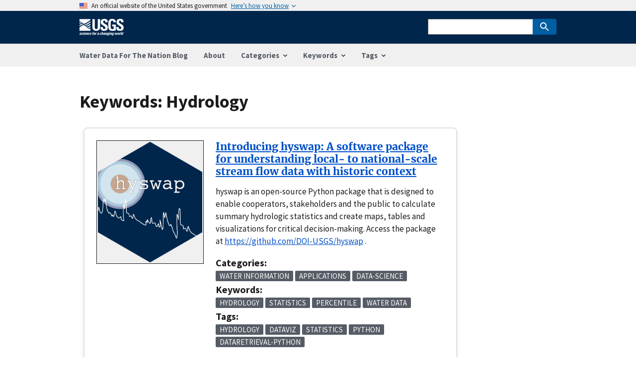

--- FILE ---
content_type: text/html; charset=UTF-8
request_url: https://waterdata.usgs.gov/blog/keywords/hydrology/
body_size: 21343
content:
<!doctype html><html itemscope itemtype=http://schema.org/WebPage lang=en class=no-js><head><meta charset=utf-8><meta name=viewport content="width=device-width,initial-scale=1,shrink-to-fit=no"><script src=/blog/wdfn-viz/uswds-init.min.js></script><link rel=stylesheet href=/blog/wdfn-viz/wdfnviz-all.css><meta name=generator content="Hugo 0.145.0"><link rel=alternate type=application/rss+xml href=https://waterdata.usgs.gov/blog/keywords/hydrology/index.xml><link rel="shortcut icon" href=/blog/favicons/favicon.ico><title>Hydrology | Water Data For The Nation Blog</title>
<meta property="og:url" content="https://waterdata.usgs.gov/blog/keywords/hydrology/"><meta property="og:site_name" content="Water Data For The Nation Blog"><meta property="og:title" content="Hydrology"><meta property="og:locale" content="en"><meta property="og:type" content="website"><meta itemprop=name content="Hydrology"><meta itemprop=datePublished content="2024-11-12T00:00:00+00:00"><meta itemprop=dateModified content="2025-11-25T11:39:15-08:00"><meta name=twitter:card content="summary"><meta name=twitter:title content="Hydrology"><link rel=preload href=/blog/scss/main.min.230941dede44c70daa424e22a7ce07fb63b4fd8d7927e1c368e1f53e0b43fbe5.css as=style><link href=/blog/scss/main.min.230941dede44c70daa424e22a7ce07fb63b4fd8d7927e1c368e1f53e0b43fbe5.css rel=stylesheet integrity><script src=https://code.jquery.com/jquery-3.6.0.min.js integrity=sha384-vtXRMe3mGCbOeY7l30aIg8H9p3GdeSe4IFlP6G8JMa7o7lXvnz3GFKzPxzJdPfGK crossorigin=anonymous></script><link rel=stylesheet href=/blog/css/prism.css><script>(function(e,t,n,s,o){e[s]=e[s]||[],e[s].push({"gtm.start":(new Date).getTime(),event:"gtm.js"});var a=t.getElementsByTagName(n)[0],i=t.createElement(n),r=s!="dataLayer"?"&l="+s:"";i.async=!0,i.src="https://www.googletagmanager.com/gtm.js?id="+o+r,a.parentNode.insertBefore(i,a)})(window,document,"script","dataLayer","GTM-TKQR8KP")</script><script>(function(e,t,n,s,o){e[s]=e[s]||[],e[s].push({"gtm.start":(new Date).getTime(),event:"gtm.js"});var a=t.getElementsByTagName(n)[0],i=t.createElement(n),r=s!="dataLayer"?"&l="+s:"";i.async=!0,i.src="https://www.googletagmanager.com/gtm.js?id="+o+r,a.parentNode.insertBefore(i,a)})(window,document,"script","dataLayer","GTM-TTF8M2Z")</script></head><body class="keywords term"><noscript><iframe src="https://www.googletagmanager.com/ns.html?id=GTM-TKQR8KP" height=0 width=0 style=display:none;visibility:hidden></iframe></noscript><noscript><iframe src="https://www.googletagmanager.com/ns.html?id=GTM-TTF8M2Z" height=0 width=0 style=display:none;visibility:hidden></iframe></noscript><a class=usa-skipnav href=#main-content>Skip to main content</a><section class=usa-banner aria-label="Official website of the United States government"><div class=usa-accordion><header class=usa-banner__header><div class=usa-banner__inner><div class=grid-col-auto><img class=usa-banner__header-flag aria-hidden=true src=/blog/wdfn-viz/img/us_flag_small.png alt="U.S. flag"></div><div class="grid-col-fill tablet:grid-col-auto" aria-hidden=true><p class=usa-banner__header-text>An official website of the United States government</p><p class=usa-banner__header-action>Here’s how you know</p></div><button class="usa-accordion__button usa-banner__button" type=button aria-expanded=false aria-controls=gov-banner>
<span class=usa-banner__button-text>Here’s how you know</span></button></div></header><div class="usa-banner__content usa-accordion__content" id=gov-banner><div class="grid-row grid-gap-lg"><div class="usa-banner__guidance tablet:grid-col-6"><img class="usa-banner__icon usa-media-block__img" src=/blog/wdfn-viz/img/icon-dot-gov.svg role=img alt="Dot gov" aria-hidden=true><div class=usa-media-block__body><p><strong>Official websites use .gov</strong><br>A <strong>.gov</strong> website belongs to an official government organization in the
United States.</p></div></div><div class="usa-banner__guidance tablet:grid-col-6"><img class="usa-banner__icon usa-media-block__img" src=/blog/wdfn-viz/img/icon-https.svg alt=Https role=img aria-hidden=true><div class=usa-media-block__body><p><strong>Secure .gov websites use HTTPS</strong><br>A <strong>lock</strong> (
<span class=icon-lock><svg width="52" height="64" viewBox="0 0 52 64" class="usa-banner__lock-image" role="img" aria-labelledby="banner-lock-description"><title id="banner-lock-title">Lock</title><desc id="banner-lock-description">Locked padlock</desc><path fill="#000" fill-rule="evenodd" d="M26 0c10.493.0 19 8.507 19 19v9h3a4 4 0 014 4v28a4 4 0 01-4 4H4a4 4 0 01-4-4V32a4 4 0 014-4h3v-9C7 8.507 15.507.0 26 0zm0 8c-5.979.0-10.843 4.77-10.996 10.712L15 19v9h22v-9c0-6.075-4.925-11-11-11z"/></svg>
</span>) or <strong>https://</strong> means you’ve safely connected to the .gov website. Share
sensitive information only on official, secure websites.</p></div></div></div></div></div></section><div class=usa-overlay></div><header class="usa-header usa-header--extended usgs-header" role=banner><div class=usgs-header-container><div class=usa-navbar><div class=usa-logo id=extended-logo><a href=https://www.usgs.gov><img alt="USGS Home" src=/blog/wdfn-viz/img/USGS_logo.svg></a></div><button type=button class=usa-menu-btn>Menu</button></div></div><nav role=navigation class=usa-nav><div class=usa-nav__inner><button type=button class=usa-nav__close><img src=/blog/wdfn-viz/img/usa-icons/close.svg alt=close></button><ul class="usa-nav__primary usa-accordion"><li class=usa-nav__primary-item><a class=usa-nav__link href=https://waterdata.usgs.gov/blog/>Water Data For The Nation Blog</a></li><li class=usa-nav__primary-item><a class=usa-nav__link href=/blog/introduction><span>About</span></a></li><li class=usa-nav__primary-item><button type=button class="usa-accordion__button usa-nav__link" aria-expanded=false aria-controls=section-categories><span>Categories</span></button><ul id=section-categories class=usa-nav__submenu><li class=usa-nav__submenu-item><a href=https://waterdata.usgs.gov/blog/categories/water-information>water information</a></li><li class=usa-nav__submenu-item><a href=https://waterdata.usgs.gov/blog/categories/web-communication>web communication</a></li><li class=usa-nav__submenu-item><a href=https://waterdata.usgs.gov/blog/categories/data-science>data-science</a></li><li class=usa-nav__submenu-item><a href=https://waterdata.usgs.gov/blog/categories/news>news</a></li><li class=usa-nav__submenu-item><a href=https://waterdata.usgs.gov/blog/categories/applications>applications</a></li><li class=usa-nav__submenu-item><a href=https://waterdata.usgs.gov/blog/categories/data-visualization>data visualization</a></li><li class=usa-nav__submenu-item><a href=https://waterdata.usgs.gov/blog/categories/r>r</a></li><li class=usa-nav__submenu-item><a href=https://waterdata.usgs.gov/blog/categories/reproducible-data-science>reproducible data science</a></li><li class=usa-nav__submenu-item><a href=https://waterdata.usgs.gov/blog/categories/beyond-basic-r>beyond basic r</a></li><li class=usa-nav__submenu-item><a href=https://waterdata.usgs.gov/blog/categories/update>update</a></li></ul></li><li class=usa-nav__primary-item><button type=button class="usa-accordion__button usa-nav__link" aria-expanded=false aria-controls=section-keywords><span>Keywords</span></button><ul id=section-keywords class=usa-nav__submenu><li class=usa-nav__submenu-item><a href=https://waterdata.usgs.gov/blog/keywords/water-data>water data</a></li><li class=usa-nav__submenu-item><a href=https://waterdata.usgs.gov/blog/keywords/r>r</a></li><li class=usa-nav__submenu-item><a href=https://waterdata.usgs.gov/blog/keywords/water-data-for-the-nation>water data for the nation</a></li><li class=usa-nav__submenu-item><a href=https://waterdata.usgs.gov/blog/keywords/data-science>data science</a></li><li class=usa-nav__submenu-item><a href=https://waterdata.usgs.gov/blog/keywords/next-generation>next generation</a></li><li class=usa-nav__submenu-item><a href=https://waterdata.usgs.gov/blog/keywords/dataretrieval>dataretrieval</a></li><li class=usa-nav__submenu-item><a href=https://waterdata.usgs.gov/blog/keywords/monitoring-location-pages>monitoring location pages</a></li><li class=usa-nav__submenu-item><a href=https://waterdata.usgs.gov/blog/keywords/nwis>nwis</a></li><li class=usa-nav__submenu-item><a href=https://waterdata.usgs.gov/blog/keywords/data-visualization>data visualization</a></li><li class=usa-nav__submenu-item><a href=https://waterdata.usgs.gov/blog/keywords/nwisweb>nwisweb</a></li></ul></li><li class=usa-nav__primary-item><button type=button class="usa-accordion__button usa-nav__link" aria-expanded=false aria-controls=section-tags><span>Tags</span></button><ul id=section-tags class=usa-nav__submenu><li class=usa-nav__submenu-item><a href=https://waterdata.usgs.gov/blog/tags/water-data-for-the-nation>water data for the nation</a></li><li class=usa-nav__submenu-item><a href=https://waterdata.usgs.gov/blog/tags/public-communication>public communication</a></li><li class=usa-nav__submenu-item><a href=https://waterdata.usgs.gov/blog/tags/water-data>water data</a></li><li class=usa-nav__submenu-item><a href=https://waterdata.usgs.gov/blog/tags/nextgen>nextgen</a></li><li class=usa-nav__submenu-item><a href=https://waterdata.usgs.gov/blog/tags/r>r</a></li><li class=usa-nav__submenu-item><a href=https://waterdata.usgs.gov/blog/tags/news>news</a></li><li class=usa-nav__submenu-item><a href=https://waterdata.usgs.gov/blog/tags/data-science>data-science</a></li><li class=usa-nav__submenu-item><a href=https://waterdata.usgs.gov/blog/tags/monitoring-location-pages>monitoring location pages</a></li><li class=usa-nav__submenu-item><a href=https://waterdata.usgs.gov/blog/tags/dataretrieval>dataretrieval</a></li><li class=usa-nav__submenu-item><a href=https://waterdata.usgs.gov/blog/tags/user-research>user research</a></li></ul></li></ul><div class=usa-nav__secondary><form action=/blog/search method=GET data-search-index=https://waterdata.usgs.gov/blog/index.json class="usa-search usa-search--small" role=search><label class=usa-sr-only for=search-query>Search NOW</label>
<input class=usa-input id=search-query type=search name=q>
<button class=usa-button type=submit>
<img src=/blog/wdfn-viz/img/usa-icons-bg/search--white.svg class=usa-search__submit-icon alt=Search></button></form></div></div></nav></header><div class=grid-col-fill><main id=main-content role=main class=main-content><div class="container_content grid-container"><div class=grid-row><div class=grid-col-12><header><h1>Keywords: <span>Hydrology</span></h1></header><div></div><div><article class="usa-card usa-card--flag article-type-post"><div class="usa-card__container shadow-2"><div class=usa-card__header><h2 class=usa-card__heading><a href=/blog/introducing-hyswap/>Introducing hyswap: A software package for understanding local- to national-scale stream flow data with historic context</a></h2></div><div class="usa-card__media usa-card__media--inset position-bottom-auto"><div class=usa-card__img><img src=https://waterdata.usgs.gov/blog/static/introducing-hyswap/thumbnail.png class="border padding-2px" alt="Introducing hyswap: A software package for understanding local- to national-scale stream flow data with historic context"></div></div><div class=usa-card__body><p>hyswap is an open-source Python package that is designed to enable cooperators, stakeholders and the public to calculate summary hydrologic statistics and create maps, tables and visualizations for critical decision-making. Access the package at <a href=https://github.com/DOI-USGS/hyswap target=_blank>https://github.com/DOI-USGS/hyswap</a>
.</p></div><div class=usa-card__footer><div class=taxo-categories><h3 class=margin-y-0>Categories:</h3><ul class="usa-list usa-list--unstyled margin-right-1"><li class="display-inline-block margin-right-05"><a class="usa-tag text-no-underline" href=https://waterdata.usgs.gov/blog/categories/water-information/ data-taxonomy-term=water-information><span>Water Information</span></a></li><li class="display-inline-block margin-right-05"><a class="usa-tag text-no-underline" href=https://waterdata.usgs.gov/blog/categories/applications/ data-taxonomy-term=applications><span>Applications</span></a></li><li class="display-inline-block margin-right-05"><a class="usa-tag text-no-underline" href=https://waterdata.usgs.gov/blog/categories/data-science/ data-taxonomy-term=data-science><span>Data-Science</span></a></li></ul></div><div class=taxo-keywords><h3 class=margin-y-0>Keywords:</h3><ul class="usa-list usa-list--unstyled margin-right-1"><li class="display-inline-block margin-right-05"><a class="usa-tag text-no-underline" href=https://waterdata.usgs.gov/blog/keywords/hydrology/ data-taxonomy-term=hydrology><span>Hydrology</span></a></li><li class="display-inline-block margin-right-05"><a class="usa-tag text-no-underline" href=https://waterdata.usgs.gov/blog/keywords/statistics/ data-taxonomy-term=statistics><span>Statistics</span></a></li><li class="display-inline-block margin-right-05"><a class="usa-tag text-no-underline" href=https://waterdata.usgs.gov/blog/keywords/percentile/ data-taxonomy-term=percentile><span>Percentile</span></a></li><li class="display-inline-block margin-right-05"><a class="usa-tag text-no-underline" href=https://waterdata.usgs.gov/blog/keywords/water-data/ data-taxonomy-term=water-data><span>Water Data</span></a></li></ul></div><div class=taxo-tags><h3 class=margin-y-0>Tags:</h3><ul class="usa-list usa-list--unstyled margin-right-1"><li class="display-inline-block margin-right-05"><a class="usa-tag text-no-underline" href=https://waterdata.usgs.gov/blog/tags/hydrology/ data-taxonomy-term=hydrology><span>Hydrology</span></a></li><li class="display-inline-block margin-right-05"><a class="usa-tag text-no-underline" href=https://waterdata.usgs.gov/blog/tags/dataviz/ data-taxonomy-term=dataviz><span>DataViz</span></a></li><li class="display-inline-block margin-right-05"><a class="usa-tag text-no-underline" href=https://waterdata.usgs.gov/blog/tags/statistics/ data-taxonomy-term=statistics><span>Statistics</span></a></li><li class="display-inline-block margin-right-05"><a class="usa-tag text-no-underline" href=https://waterdata.usgs.gov/blog/tags/python/ data-taxonomy-term=python><span>Python</span></a></li><li class="display-inline-block margin-right-05"><a class="usa-tag text-no-underline" href=https://waterdata.usgs.gov/blog/tags/dataretrieval-python/ data-taxonomy-term=dataretrieval-python><span>Dataretrieval-Python</span></a></li></ul></div></div></div></article><article class="usa-card usa-card--flag article-type-post"><div class="usa-card__container shadow-2"><div class=usa-card__header><h2 class=usa-card__heading><a href=/blog/hydrofabric/>Progress Toward a Reference Hydrologic Geospatial Fabric for the United States</a></h2></div><div class="usa-card__media usa-card__media--inset position-bottom-auto"><div class=usa-card__img><img src=https://waterdata.usgs.gov/blog/static/hydrofabric/hydrologic_control_volume_definition.png class="border padding-2px" alt="Progress Toward a Reference Hydrologic Geospatial Fabric for the United States"></div></div><div class=usa-card__body><p></p></div><div class=usa-card__footer><div class=taxo-categories><h3 class=margin-y-0>Categories:</h3><ul class="usa-list usa-list--unstyled margin-right-1"><li class="display-inline-block margin-right-05"><a class="usa-tag text-no-underline" href=https://waterdata.usgs.gov/blog/categories/applications/ data-taxonomy-term=applications><span>Applications</span></a></li></ul></div><div class=taxo-keywords><h3 class=margin-y-0>Keywords:</h3><ul class="usa-list usa-list--unstyled margin-right-1"><li class="display-inline-block margin-right-05"><a class="usa-tag text-no-underline" href=https://waterdata.usgs.gov/blog/keywords/hydrofabric/ data-taxonomy-term=hydrofabric><span>Hydrofabric</span></a></li><li class="display-inline-block margin-right-05"><a class="usa-tag text-no-underline" href=https://waterdata.usgs.gov/blog/keywords/hydrography/ data-taxonomy-term=hydrography><span>Hydrography</span></a></li><li class="display-inline-block margin-right-05"><a class="usa-tag text-no-underline" href=https://waterdata.usgs.gov/blog/keywords/hydrology/ data-taxonomy-term=hydrology><span>Hydrology</span></a></li></ul></div><div class=taxo-tags><h3 class=margin-y-0>Tags:</h3><ul class="usa-list usa-list--unstyled margin-right-1"><li class="display-inline-block margin-right-05"><a class="usa-tag text-no-underline" href=https://waterdata.usgs.gov/blog/tags/hydrologic-geospatial-fabric/ data-taxonomy-term=hydrologic-geospatial-fabric><span>Hydrologic Geospatial Fabric</span></a></li></ul></div></div></div></article></div><h3><svg class="usa-icon" aria-hidden="true" focusable="false" role="img" style="vertical-align:bottom"><use href="/blog/wdfn-viz/img/sprite.svg#arrow_back"/></svg>
<a href=https://waterdata.usgs.gov/blog/keywords/ class=usa-link>All Keywords</a></h3></div></div></div></main></div><footer class="usa-footer usa-footer--slim" role=contentinfo><nav class=usgs-footer-container aria-label="Footer Navigation"><div class=usgs-footer-nav><a class=usgs-footer-link href=https://www.doi.gov/privacy>DOI Privacy Policy</a> |
<a class=usgs-footer-link href=https://www.usgs.gov/legal>Legal</a> |
<a class=usgs-footer-link href=https://www.usgs.gov/accessibility>Accessibility</a> |
<a class=usgs-footer-link href=https://www.usgs.gov/sitemap>Site Map</a> |
<a class=usgs-footer-link href=https://answers.usgs.gov/>Contact USGS</a><div class=social-media-links><span>Follow</span>
<a href=https://twitter.com/usgs title="USGS Twitter" target=_blank rel=noopener><svg class="usa-icon usa-icon--size-3" aria-label="USGS Twitter" role="img"><use href="/blog/wdfn-viz/img/sprite.svg#x"/></svg>
</a><a href=http://facebook.com/usgeologicalsurvey title="USGS Facebook" target=_blank rel=noopener><svg class="usa-icon usa-icon--size-3" aria-label="USGS Facebook" role="img"><use href="/blog/wdfn-viz/img/sprite.svg#facebook"/></svg>
</a><a href=http://github.com/DOI-USGS title="USGS Github" target=_blank rel=noopener><svg class="usa-icon usa-icon--size-3" aria-label="USGS Github" role="img"><use href="/blog/wdfn-viz/img/sprite.svg#github"/></svg>
</a><a href=http://flickr.com/usgeologicalsurvey title="USGS Flickr" target=_blank rel=noopener><svg class="usa-icon usa-icon--size-3" aria-label="USGS Flickr" role="img"><use href="/blog/wdfn-viz/img/sprite.svg#flickr"/></svg>
</a><a href=http://youtube.com/usgs title="USGS You Tube" target=_blank rel=noopener><svg class="usa-icon usa-icon--size-3" aria-label="USGS You Tube" role="img"><use href="/blog/wdfn-viz/img/sprite.svg#youtube"/></svg>
</a><a href=http://instagram.com/usgs title="USGS Instagram" target=_blank rel=noopener><svg class="usa-icon usa-icon--size-3" aria-label="USGS Instagram" role="img"><use href="/blog/wdfn-viz/img/sprite.svg#instagram"/></svg></a></div></div><div class=usgs-footer-nav><a class=usgs-footer-link href=https://www.doi.gov/>U.S. Department of the Interior</a> |
<a class=usgs-footer-link href=https://www.doioig.gov/>DOI Inspector General</a> |
<a class=usgs-footer-link href=https://www.whitehouse.gov/>White House</a> |
<a class=usgs-footer-link href=https://www.doi.gov/pmb/eeo/no-fear-act>No Fear Act</a> |
<a class=usgs-footer-link href=https://www2.usgs.gov/foia>FOIA</a></div></nav></footer><a id=back-to-top class="scroll-top scroll-top-link"><svg class="usa-icon usa-icon--size-5" aria-label="Scroll to top" role="img"><use href="/blog/wdfn-viz/img/sprite.svg#arrow_upward"/></svg>
</a><script src=https://cdn.jsdelivr.net/npm/mermaid@8.13.4/dist/mermaid.min.js integrity="sha512-JERecFUBbsm75UpkVheAuDOE8NdHjQBrPACfEQYPwvPG+fjgCpHAz1Jw2ci9EXmd3DdfiWth3O3CQvcfEg8gsA==" crossorigin=anonymous></script><style>.markmap>svg{width:100%;height:300px}</style><script>window.markmap={autoLoader:{manual:!0}}</script><script src=https://cdn.jsdelivr.net/npm/markmap-autoloader></script><script src=https://waterdata.usgs.gov/blog/js/tabpane-persist.js></script><script src=/blog/js/deflate.js></script><link rel=stylesheet href=https://cdn.jsdelivr.net/npm/katex@0.15.1/dist/katex.min.css integrity="sha512-vJqxkZ+Sugf/6WRlpcxN01qVfX/29hF6qc33eHF1va3NgoV+U+wCi+uTAsQ10sDoGyBxHLdaHvGwDlV3yVYboA==" crossorigin=anonymous><script defer src=https://cdn.jsdelivr.net/npm/katex@0.15.1/dist/katex.min.js integrity="sha512-5ufNcHqOYgilGEHPfuRIQ5B/vDS1M8+UC+DESZ5CwVgGTg+b2Ol/15rYL/GiCWJ/Sx8oVo0FPFok1dPk8U9INQ==" crossorigin=anonymous></script><script defer src=https://cdn.jsdelivr.net/npm/katex@0.15.1/dist/contrib/mhchem.min.js integrity="sha512-HWb6LyQhO6UkmYLjdSblpgiOvvbdkoMRjln0POPhOVbZu3l4QdqwZnMJ/cuwKScU5pWARejB495TAAAz0WNsXQ==" crossorigin=anonymous></script><script defer src=https://cdn.jsdelivr.net/npm/katex@0.15.1/dist/contrib/auto-render.min.js integrity='sha512-ZA/RPrAo88DlwRnnoNVqKINnQNcWERzRK03PDaA4GIJiVZvGFIWQbdWCsUebMZfkWohnfngsDjXzU6PokO4jGw==' crossorigin=anonymous onload=renderMathInElement(document.body,null)></script><script src=/blog/js/main.min.92bb1db09a8caf94ac434942c94d211cc6978a107f2ecbe7b2c13f83839feaf4.js integrity="sha256-krsdsJqMr5SsQ0lCyU0hHMaXihB/LsvnssE/g4Of6vQ=" crossorigin=anonymous></script><script src=/blog/js/prism.js></script><script src=/blog/wdfn-viz/wdfnviz.umd.js></script></body></html>

--- FILE ---
content_type: application/javascript
request_url: https://waterdata.usgs.gov/blog/js/main.min.92bb1db09a8caf94ac434942c94d211cc6978a107f2ecbe7b2c13f83839feaf4.js
body_size: 3519
content:
(function(e){"use strict";function t(e){return e.offset().top+e.outerHeight()}e(function(){var n,o,i,s=e(".js-td-cover");if(!s.length)return;o=t(s),i=e(".js-navbar-scroll").offset().top,n=Math.ceil(e(".js-navbar-scroll").outerHeight()),o-i<n&&e(".js-navbar-scroll").addClass("navbar-bg-onscroll"),e(window).on("scroll",function(){var i=e(".js-navbar-scroll").offset().top-e(window).scrollTop(),s=t(e(".js-td-cover")),o=e(".js-navbar-scroll").offset().top;s-o<n?e(".js-navbar-scroll").addClass("navbar-bg-onscroll"):(e(".js-navbar-scroll").removeClass("navbar-bg-onscroll"),e(".js-navbar-scroll").addClass("navbar-bg-onscroll--fade"))})})})(jQuery),function(e){"use strict";e(function(){var t,e=document.getElementsByTagName("main")[0];if(!e)return;t=e.querySelectorAll("h1, h2, h3, h4, h5, h6"),t.forEach(function(e){if(e.id){var t=document.createElement("a");t.style.visibility="hidden",t.setAttribute("aria-hidden","true"),t.innerHTML=' <svg xmlns="http://www.w3.org/2000/svg" fill="currentColor" width="24" height="24" viewBox="0 0 24 24"><path d="M0 0h24v24H0z" fill="none"/><path d="M3.9 12c0-1.71 1.39-3.1 3.1-3.1h4V7H7c-2.76 0-5 2.24-5 5s2.24 5 5 5h4v-1.9H7c-1.71 0-3.1-1.39-3.1-3.1zM8 13h8v-2H8v2zm9-6h-4v1.9h4c1.71 0 3.1 1.39 3.1 3.1s-1.39 3.1-3.1 3.1h-4V17h4c2.76 0 5-2.24 5-5s-2.24-5-5-5z"/></svg>',t.href="#"+e.id,e.insertAdjacentElement("beforeend",t),e.addEventListener("mouseenter",function(){t.style.visibility="initial"}),e.addEventListener("mouseleave",function(){t.style.visibility="hidden"})}})})}(jQuery);const backTopEl=document.getElementById("back-to-top"),offset=300,offsetOpacity=1200,scrollDuration=700,topIsVisibleCSS="scroll-top-is-visible",topFadeOutCSS="scroll-top-is-visible scroll-top-fade-out";let scrolling=!1;document.addEventListener("scroll",()=>{backTopEl&&(scrolling||(scrolling=!0,window.requestAnimationFrame?window.requestAnimationFrame(()=>{const e=document.documentElement.scrollTop;scrolling=!1,e>offset?addClass(backTopEl,topIsVisibleCSS):removeClass(backTopEl,topFadeOutCSS),e>offsetOpacity&&addClass(backTopEl,topFadeOutCSS)}):setTimeout(()=>{const e=document.documentElement.scrollTop;e>offset?addClass(backTopEl,topIsVisibleCSS):removeClass(backTopEl,topFadeOutCSS),e>offsetOpacity&&addClass(backTopEl,topFadeOutCSS),scrolling=!1},250)))}),backTopEl.addEventListener("click",()=>{window.scroll({top:0,left:0,behavior:"smooth"})});function hasClass(e,t){return e.classList?e.classList.contains(t):!!e.className.match(new RegExp("(\\s|^)"+t+"(\\s|&)"))}function addClass(e,t){const n=t.split(" ");e.classList?e.classList.add(n[0]):hasClass(e,n[0])&&(e.className+=" "+n[0]),n.length>1&&addClass(e,n.slice(1).join(" "))}function easeInOutQuad(e,t,n,s){return e/=s/2,e<1?n/2*e*e+t:(e--,-n/2*(e*(e-2)-1)*t)}function removeClass(e,t){const n=t.split(" ");if(e.classList)e.classList.remove(n[0]);else if(hasClass(e,n[0])){const t=new RegExp("(\\s|^)"+n[0]+"(\\s|$)");e.className=e.className.replace(t," ")}n.length>1&&removeClass(e,n.slice(1).join(" "))}const summaryInclude=180,fuseOptions={shouldSort:!0,includeMatches:!0,includeScore:!0,tokenize:!0,location:0,distance:100,minMatchCharLength:1,keys:[{name:"title",weight:.45},{name:"contents",weight:.4},{name:"tags",weight:.1},{name:"categories",weight:.05}]},indexJSON=document.querySelector('[role="search"]'),inputBox=document.getElementById("search-query"),searchResults=document.getElementById("search-results"),searchLoading=document.querySelector(".search-loading");if(inputBox!==null){const e=param("q");e?(inputBox.value=e||"",executeSearch(e,!1)):(hide(searchLoading),searchResults&&(searchResults.innerHTML=`<h1>No Results Found</h1>
      <p class="usa-intro">A word or phrase should be entered to see results</p>
      <p>If you accidently forgot to enter the word or phrase, you can try again from the search box.</p>`))}function executeSearch(e){show(searchLoading),fetch(`${indexJSON.dataset.searchIndex}`).then(function(t){if(t.status!==200){console.log("Looks like there was a problem. Status Code: "+t.status);return}t.json().then(function(t){hide(document.querySelector(".search-loading"));const s=new Fuse(t,fuseOptions),n=s.search(e);n.length>0?populateResults(n):searchResult.innerHTML=`<h1>No Results Found</h1>
    <p class="usa-intro">Your search did not return any results.</p>`}).catch(function(e){console.log("Fetch Error :-S",e)})})}function populateResults(e){const t=document.getElementById("search-result-template").innerHTML;e.forEach((e,n)=>{const i=e.item.contents;let o="";o=i.substring(0,summaryInclude*2)+"&hellip;";let s="";e.item.tags&&e.item.tags.forEach(e=>{s=s+"<a href='/tags/"+e+"'>#"+e+"</a> "});var a=render(t,{key:n,title:e.item.title,link:e.item.permalink,tags:s,categories:e.item.categories,snippet:o});searchResults.innerHTML+=a})}function render(e,t){let s,i,n;for(i=/\$\{\s*isset ([a-zA-Z]*) \s*\}(.*)\$\{\s*end\s*}/g,n=e;(s=i.exec(e))!==null;)t[s[1]]?n=n.replace(s[0],s[2]):n=n.replace(s[0],"");e=n;let o,a,r;for(o in t)a="\\$\\{\\s*"+o+"\\s*\\}",r=new RegExp(a,"g"),e=e.replace(r,t[o]);return e}function show(e){e.style.display="block"}function hide(e){e&&(e.style.display="none")}function param(e){return decodeURIComponent((location.search.split(e+"=")[1]||"").split("&")[0]).replace(/\+/g," ")}(function(e){var t,n,o,s=!1;if(e(".language-mermaid").parent().replaceWith(function(){return s=!0,e('<pre class="mermaid">').text(e(this).text())}),!s){mermaid.initialize({startOnLoad:!1});return}o={enable:!0,theme:"default"},t=function(e,n){var s={};for(const o in e){const i=o.toLowerCase();e.hasOwnProperty(o)&&n.hasOwnProperty(i)&&(typeof e[o]=="object"?s[o]=t(e[o],n[i]):s[o]=n[i])}return s},n=t(mermaid.mermaidAPI.defaultConfig,o),n.startOnLoad=!0,mermaid.initialize(n)})(jQuery),function(e){function s(e){r="";for(i=0;i<e.length;i+=3)i+2==e.length?r+=n(e.charCodeAt(i),e.charCodeAt(i+1),0):i+1==e.length?r+=n(e.charCodeAt(i),0,0):r+=n(e.charCodeAt(i),e.charCodeAt(i+1),e.charCodeAt(i+2));return r}function n(e,n,s){return c1=e>>2,c2=(e&3)<<4|n>>4,c3=(n&15)<<2|s>>6,c4=s&63,r="",r+=t(c1&63),r+=t(c2&63),r+=t(c3&63),r+=t(c4&63),r}function t(e){return e<10?String.fromCharCode(48+e):(e-=10,e<26?String.fromCharCode(65+e):(e-=26,e<26?String.fromCharCode(97+e):(e-=26,e==0?"-":e==1?"_":"?")))}var o=!1;e(".language-plantuml").parent().replaceWith(function(){let t=unescape(encodeURIComponent(e(this).text()));return e('<img src="https://www.plantuml.com/plantuml/svg/'+s(deflate(t,9))+'">')})}(jQuery),function(e){var t=!1;e(".language-markmap").parent().replaceWith(function(){return t=!0,e('<div class="markmap">').text(e(this).text())});const{markmap:n}=window;t&&n.autoLoader.renderAll()}(jQuery),function(){var e,t,n=function(){e=document.createElement("div"),e.classList.add("drawioframe"),t=document.createElement("iframe"),e.appendChild(t),document.body.appendChild(e)},s=function(){e&&(document.body.removeChild(e),e=void 0,t=void 0)},o=function(e,o){var i,a,r="https://embed.diagrams.net/";r+="?embed=1&ui=atlas&spin=1&modified=unsavedChanges&proto=json&saveAndEdit=1&noSaveBtn=1",i=document.createElement("div"),i.classList.add("drawio"),e.parentNode.insertBefore(i,e),i.appendChild(e),a=document.createElement("button"),a.classList.add("drawiobtn"),a.insertAdjacentHTML("beforeend",'<i class="fas fa-edit"></i>'),i.appendChild(a),a.addEventListener("click",function(){if(t)return;n();var a=function(n){var i,c,r=t.contentWindow;if(n.data.length>0&&n.source==r){if(i=JSON.parse(n.data),i.event=="init")r.postMessage(JSON.stringify({action:"load",xml:o}),"*");else if(i.event=="save")c=o.indexOf("data:image/png")==0?"xmlpng":"xmlsvg",r.postMessage(JSON.stringify({action:"export",format:c}),"*");else if(i.event=="export"){const n=e.src.replace(/^.*?([^/]+)$/,"$1"),t=document.createElement("a");t.setAttribute("href",i.data),t.setAttribute("download",n),document.body.appendChild(t),t.click(),t.parentNode.removeChild(t)}(i.event=="exit"||i.event=="export")&&(window.removeEventListener("message",a),s())}};window.addEventListener("message",a),t.setAttribute("src",r)})};document.addEventListener("DOMContentLoaded",function(){for(const s of document.getElementsByTagName("img")){const n=s,t=n.getAttribute("src");if(!t.endsWith(".svg")&&!t.endsWith(".png"))continue;const e=new XMLHttpRequest;e.responseType="blob",e.open("GET",t),e.addEventListener("load",function(){const t=new FileReader;t.addEventListener("load",function(){if(t.result.indexOf("mxfile")!=-1){const t=new FileReader;t.addEventListener("load",function(){const e=t.result;o(n,e)}),t.readAsDataURL(e.response)}}),t.readAsBinaryString(e.response)}),e.send()}})}()

--- FILE ---
content_type: application/javascript
request_url: https://waterdata.usgs.gov/blog/wdfn-viz/wdfnviz.umd.js
body_size: 26481
content:
(function(Xe,lt){typeof exports=="object"&&typeof module<"u"?module.exports=lt():typeof define=="function"&&define.amd?define(lt):(Xe=typeof globalThis<"u"?globalThis:Xe||self,Xe.WDFNViz=lt())})(this,function(){"use strict";function Xe(a){throw new Error('Could not dynamically require "'+a+'". Please configure the dynamicRequireTargets or/and ignoreDynamicRequires option of @rollup/plugin-commonjs appropriately for this require call to work.')}var lt={},Yt;function Er(){return Yt||(Yt=1,function a(v,U,n){function o(d,l){if(!U[d]){if(!v[d]){var p=typeof Xe=="function"&&Xe;if(!l&&p)return p(d,!0);if(i)return i(d,!0);throw(l=new Error("Cannot find module '"+d+"'")).code="MODULE_NOT_FOUND",l}p=U[d]={exports:{}},v[d][0].call(p.exports,function(f){return o(v[d][1][f]||f)},p,p.exports,a,v,U,n)}return U[d].exports}for(var i=typeof Xe=="function"&&Xe,r=0;r<n.length;r++)o(n[r]);return o}({1:[function(a,v,U){var n;typeof(n=window.Element.prototype).matches!="function"&&(n.matches=n.msMatchesSelector||n.mozMatchesSelector||n.webkitMatchesSelector||function(o){for(var i=this,r=(i.document||i.ownerDocument).querySelectorAll(o),d=0;r[d]&&r[d]!==i;)++d;return!!r[d]}),typeof n.closest!="function"&&(n.closest=function(o){for(var i=this;i&&i.nodeType===1;){if(i.matches(o))return i;i=i.parentNode}return null})},{}],2:[function(a,v,U){for(var n={polyfill:function(){if(!("KeyboardEvent"in window)||"key"in KeyboardEvent.prototype)return!1;var r={get:function(d){var l=n.keys[this.which||this.keyCode];return l=Array.isArray(l)?l[+this.shiftKey]:l}};return Object.defineProperty(KeyboardEvent.prototype,"key",r),r},keys:{3:"Cancel",6:"Help",8:"Backspace",9:"Tab",12:"Clear",13:"Enter",16:"Shift",17:"Control",18:"Alt",19:"Pause",20:"CapsLock",27:"Escape",28:"Convert",29:"NonConvert",30:"Accept",31:"ModeChange",32:" ",33:"PageUp",34:"PageDown",35:"End",36:"Home",37:"ArrowLeft",38:"ArrowUp",39:"ArrowRight",40:"ArrowDown",41:"Select",42:"Print",43:"Execute",44:"PrintScreen",45:"Insert",46:"Delete",48:["0",")"],49:["1","!"],50:["2","@"],51:["3","#"],52:["4","$"],53:["5","%"],54:["6","^"],55:["7","&"],56:["8","*"],57:["9","("],91:"OS",93:"ContextMenu",144:"NumLock",145:"ScrollLock",181:"VolumeMute",182:"VolumeDown",183:"VolumeUp",186:[";",":"],187:["=","+"],188:[",","<"],189:["-","_"],190:[".",">"],191:["/","?"],192:["`","~"],219:["[","{"],220:["\\","|"],221:["]","}"],222:["'",'"'],224:"Meta",225:"AltGraph",246:"Attn",247:"CrSel",248:"ExSel",249:"EraseEof",250:"Play",251:"ZoomOut"}},o=1;o<25;o++)n.keys[111+o]="F"+o;var i="";for(o=65;o<91;o++)i=String.fromCharCode(o),n.keys[o]=[i.toLowerCase(),i.toUpperCase()];U!==void 0&&v!==void 0?v.exports=n:window&&(window.keyboardeventKeyPolyfill=n)},{}],3:[function(a,v,U){var n=Object.getOwnPropertySymbols,o=Object.prototype.hasOwnProperty,i=Object.prototype.propertyIsEnumerable;v.exports=(()=>{try{if(Object.assign){var r=new String("abc");if(r[5]="de",Object.getOwnPropertyNames(r)[0]!=="5"){for(var d={},l=0;l<10;l++)d["_"+String.fromCharCode(l)]=l;var p,f=Object.getOwnPropertyNames(d).map(function(c){return d[c]});if(f.join("")==="0123456789")return p={},"abcdefghijklmnopqrst".split("").forEach(function(c){p[c]=c}),Object.keys(Object.assign({},p)).join("")==="abcdefghijklmnopqrst"?1:void 0}}}catch{}})()?Object.assign:function(r,d){for(var l,p=(w=>{if(w==null)throw new TypeError("Object.assign cannot be called with null or undefined");return Object(w)})(r),f=1;f<arguments.length;f++){for(var c in l=Object(arguments[f]))o.call(l,c)&&(p[c]=l[c]);if(n)for(var E=n(l),g=0;g<E.length;g++)i.call(l,E[g])&&(p[E[g]]=l[E[g]])}return p}},{}],4:[function(a,v,U){let n=a("object-assign"),o=a("../delegate"),i=a("../delegateAll"),r=/^(.+):delegate\((.+)\)$/;function d(l,p){var f=l[p];return delete l[p],f}v.exports=function(l,p){let f=Object.keys(l).reduce(function(c,E){g=l[E=E],(x=E.match(r))&&(E=x[1],w=x[2]),typeof g=="object"&&($={capture:d(g,"capture"),passive:d(g,"passive")}),P={selector:w,delegate:typeof g=="object"?i(g):w?o(w,g):g,options:$};var g,w,$,P,x=-1<E.indexOf(" ")?E.split(" ").map(function(F){return n({type:F},P)}):(P.type=E,[P]);return c.concat(x)},[]);return n({add:function(c){f.forEach(function(E){c.addEventListener(E.type,E.delegate,E.options)})},remove:function(c){f.forEach(function(E){c.removeEventListener(E.type,E.delegate,E.options)})}},p)}},{"../delegate":6,"../delegateAll":7,"object-assign":3}],5:[function(a,v,U){v.exports=function(n){return function(o){return n.some(function(i){return i.call(this,o)===!1},this)}}},{}],6:[function(a,v,U){a("element-closest"),v.exports=function(n,o){return function(i){var r=i.target.closest(n);if(r)return o.call(r,i)}}},{"element-closest":1}],7:[function(a,v,U){let n=a("../delegate"),o=a("../compose");v.exports=function(i){var r=Object.keys(i);return r.length===1&&r[0]==="*"?i["*"]:(r=r.reduce(function(d,l){return d.push(n(l,i[l])),d},[]),o(r))}},{"../compose":5,"../delegate":6}],8:[function(a,v,U){v.exports=function(n,o){return function(i){if(n!==i.target&&!n.contains(i.target))return o.call(this,i)}}},{}],9:[function(a,v,U){v.exports={behavior:a("./behavior"),delegate:a("./delegate"),delegateAll:a("./delegateAll"),ignore:a("./ignore"),keymap:a("./keymap")}},{"./behavior":4,"./delegate":6,"./delegateAll":7,"./ignore":8,"./keymap":10}],10:[function(a,v,U){a("keyboardevent-key-polyfill");let n={Alt:"altKey",Control:"ctrlKey",Ctrl:"ctrlKey",Shift:"shiftKey"};v.exports=function(o){let i=Object.keys(o).some(function(r){return-1<r.indexOf("+")});return function(r){var d=((l,p)=>{var f=l.key;if(p)for(var c in n)l[n[c]]===!0&&(f=[c,f].join("+"));return f})(r,i);return[d,d.toLowerCase()].reduce(function(l,p){return l=p in o?o[d].call(this,r):l},void 0)}},v.exports.MODIFIERS=n},{"keyboardevent-key-polyfill":2}],11:[function(a,v,U){v.exports=function(n,o){function i(r){return r.currentTarget.removeEventListener(r.type,i,o),n.call(this,r)}return i}},{}],12:[function(r,v,U){var n=r("../../uswds-core/src/js/utils/behavior");let o=r("../../uswds-core/src/js/utils/toggle-form-input");var i=r("../../uswds-core/src/js/events").CLICK,r=r("../../uswds-core/src/js/config").prefix;v.exports=n({[i]:{[`.${r}-show-password`]:function(d){d.preventDefault(),o(this)}}})},{"../../uswds-core/src/js/config":34,"../../uswds-core/src/js/events":35,"../../uswds-core/src/js/utils/behavior":39,"../../uswds-core/src/js/utils/toggle-form-input":49}],13:[function(l,v,U){let n=l("../../uswds-core/src/js/utils/select");var o=l("../../uswds-core/src/js/utils/behavior");let i=l("../../uswds-core/src/js/utils/toggle"),r=l("../../uswds-core/src/js/utils/is-in-viewport");var d=l("../../uswds-core/src/js/events").CLICK,l=l("../../uswds-core/src/js/config").prefix;let p=`.${l}-accordion, .${l}-accordion--bordered`,f=`.${l}-accordion__button[aria-controls]:not(${`.${l}-banner__button`})`,c="aria-expanded",E=w=>n(f,w).filter($=>$.closest(p)===w),g=(w,x)=>{var P=w.closest(p);if(!P)throw new Error(f+" is missing outer "+p);var x=i(w,x),F=P.hasAttribute("data-allow-multiple");x&&!F&&E(P).forEach(m=>{m!==w&&i(m,!1)})};l=o({[d]:{[f](){g(this),this.getAttribute(c)!=="true"||r(this)||this.scrollIntoView()}}},{init(w){n(f,w).forEach($=>{var P=$.getAttribute(c)==="true";g($,P)})},ACCORDION:p,BUTTON:f,show:w=>g(w,!0),hide:w=>g(w,!1),toggle:g,getButtons:E}),v.exports=l},{"../../uswds-core/src/js/config":34,"../../uswds-core/src/js/events":35,"../../uswds-core/src/js/utils/behavior":39,"../../uswds-core/src/js/utils/is-in-viewport":42,"../../uswds-core/src/js/utils/select":47,"../../uswds-core/src/js/utils/toggle":50}],14:[function(a,v,U){var n=a("../../uswds-core/src/js/utils/behavior");let o=a("../../uswds-core/src/js/utils/select");var i=a("../../uswds-core/src/js/events").CLICK,r=a("../../uswds-core/src/js/config").prefix;let d=a("../../uswds-core/src/js/utils/toggle"),l=`.${r}-banner__header`,p=r+"-banner__header--expanded",f=l+" [aria-controls]";v.exports=n({[i]:{[f]:function(c){c.preventDefault(),c=c.target.closest(f),d(c),this.closest(l).classList.toggle(p)}}},{init(c){o(f,c).forEach(E=>{var g=E.getAttribute(p)==="true";d(E,g)})}})},{"../../uswds-core/src/js/config":34,"../../uswds-core/src/js/events":35,"../../uswds-core/src/js/utils/behavior":39,"../../uswds-core/src/js/utils/select":47,"../../uswds-core/src/js/utils/toggle":50}],15:[function(o,v,U){var n=o("receptor/keymap"),o=o("../../uswds-core/src/js/utils/behavior")({keydown:{'a[class*="usa-button"]':n({" ":i=>{i.preventDefault(),i.target.click()}})}});v.exports=o},{"../../uswds-core/src/js/utils/behavior":39,"receptor/keymap":10}],16:[function(r,v,U){let n=r("../../uswds-core/src/js/utils/select");var o=r("../../uswds-core/src/js/utils/behavior"),i=r("../../uswds-core/src/js/utils/debounce"),r=r("../../uswds-core/src/js/config").prefix,d=r+"-character-count";let l="."+d;var p=r+"-form-group";let f=p+"--error",c="."+p,E=r+"-label--error",g=`.${r}-character-count__field`,w=r+"-input--error",$=`.${r}-character-count__message`,P="The content is too long.",x=r+"-character-count__status--invalid",F=d+"__status",m=d+"__sr-status",D="."+F,k="."+m,y="characters allowed",M=L=>{var K=L.closest(l);if(!K)throw new Error(g+" is missing outer "+l);var A=K.querySelector(c),L=L.getAttribute("id"),q=document.querySelector(`label[for=${L}]`),O=K.querySelector($);if(O)return{characterCountEl:K,formGroupEl:A,inputID:L,labelEl:q,messageEl:O};throw new Error(l+" is missing inner "+$)},T=V=>{var K=document.createElement("div"),A=document.createElement("div"),L=V.dataset.maxlength+" "+y;K.classList.add(""+F,"usa-hint"),A.classList.add(""+m,"usa-sr-only"),K.setAttribute("aria-hidden",!0),A.setAttribute("aria-live","polite"),K.textContent=L,A.textContent=L,V.append(K,A)},W=(V,K)=>{var A;return V===0?K+" "+y:(A=Math.abs(K-V))+` ${"character"+(A===1?"":"s")} `+(K<V?"over limit":"left")},j=i((V,K)=>{V.textContent=K},1e3),N=V=>{var{characterCountEl:te,labelEl:K,formGroupEl:A}=M(V),L=V.value.length,q=parseInt(te.getAttribute("data-maxlength"),10),O=te.querySelector(D),te=te.querySelector(k),se=W(L,q);q&&(q=L&&q<L,O.textContent=se,j(te,se),q&&!V.validationMessage&&V.setCustomValidity(P),q||V.validationMessage!==P||V.setCustomValidity(""),A&&A.classList.toggle(f,q),K&&K.classList.toggle(E,q),V.classList.toggle(w,q),O.classList.toggle(x,q))},Y=V=>{var K,{characterCountEl:A,messageEl:L}=M(V);L.classList.add("usa-sr-only"),L.removeAttribute("aria-live"),L=V,V=M(L).characterCountEl,(K=L.getAttribute("maxlength"))&&(L.removeAttribute("maxlength"),V.setAttribute("data-maxlength",K)),T(A)};p=o({input:{[g](){N(this)}}},{init(V){n(g,V).forEach(K=>Y(K))},FORM_GROUP_ERROR_CLASS:f,LABEL_ERROR_CLASS:E,INPUT_ERROR_CLASS:w,MESSAGE_INVALID_CLASS:x,VALIDATION_MESSAGE:P,STATUS_MESSAGE_CLASS:F,STATUS_MESSAGE_SR_ONLY_CLASS:m,DEFAULT_STATUS_LABEL:y,createStatusMessages:T,getCountMessage:W,updateCountMessage:N}),v.exports=p},{"../../uswds-core/src/js/config":34,"../../uswds-core/src/js/utils/behavior":39,"../../uswds-core/src/js/utils/debounce":40,"../../uswds-core/src/js/utils/select":47}],17:[function(d,v,U){var n=d("receptor/keymap");let o=d("../../uswds-core/src/js/utils/select-or-matches");var i=d("../../uswds-core/src/js/utils/behavior");let r=d("../../uswds-core/src/js/utils/sanitizer");var l=d("../../uswds-core/src/js/config").prefix,d=d("../../uswds-core/src/js/events").CLICK,l=l+"-combo-box";let p=l+"--pristine",f=l+"__select",c=l+"__input",E=l+"__clear-input",g=E+"__wrapper",w=l+"__input-button-separator",$=l+"__toggle-list",P=$+"__wrapper",x=l+"__list",F=l+"__list-option",m=F+"--focused",D=F+"--selected",k=l+"__status",y="."+l,M="."+f,T="."+c,W="."+E,j="."+$,N="."+x,Y="."+F,V="."+m,K="."+D,A="."+k,L=".*{{query}}.*",q=(h,b="")=>{h.value=b,b=new CustomEvent("change",{bubbles:!0,cancelable:!0,detail:{value:b}}),h.dispatchEvent(b)},O=re=>{var b,_,I,B,G,Q,Z,ee,be,re=re.closest(y);if(re)return b=re.querySelector(M),_=re.querySelector(T),I=re.querySelector(N),B=re.querySelector(A),G=re.querySelector(V),Q=re.querySelector(K),Z=re.querySelector(j),ee=re.querySelector(W),be=re.classList.contains(p),{comboBoxEl:re,selectEl:b,inputEl:_,listEl:I,statusEl:B,focusedOptionEl:G,selectedOptionEl:Q,toggleListBtnEl:Z,clearInputBtnEl:ee,isPristine:be,disableFiltering:re.dataset.disableFiltering==="true"};throw new Error("Element is missing outer "+y)},te=b=>{var{inputEl:b,toggleListBtnEl:_,clearInputBtnEl:I}=O(b);I.hidden=!0,_.disabled=I.disabled=!0,b.disabled=!0},se=h=>{if(h=h.closest(y),!h.dataset.enhanced){let ee=h.querySelector("select");if(!ee)throw new Error(y+" is missing inner select");var b=ee.id,_=document.querySelector(`label[for="${b}"]`),I=b+"--list",B=b+"-label";let be=[];var G=h.dataset.defaultValue,Q=h.dataset.placeholder;let re;if(Q&&be.push({placeholder:Q}),G)for(let me=0,de=ee.options.length;me<de;me+=1){var Z=ee.options[me];if(Z.value===G){re=Z;break}}if(!_||!_.matches(`label[for="${b}"]`))throw new Error(y+` for ${b} is either missing a label or a "for" attribute`);_.setAttribute("id",B),_.setAttribute("id",B),ee.setAttribute("aria-hidden","true"),ee.setAttribute("tabindex","-1"),ee.classList.add("usa-sr-only",f),ee.id="",ee.value="",["required","aria-label","aria-labelledby"].forEach(me=>{var de;ee.hasAttribute(me)&&(de=ee.getAttribute(me),be.push({[me]:de}),ee.removeAttribute(me))});let ne=document.createElement("input");ne.setAttribute("id",b),ne.setAttribute("aria-owns",I),ne.setAttribute("aria-controls",I),ne.setAttribute("aria-autocomplete","list"),ne.setAttribute("aria-expanded","false"),ne.setAttribute("autocapitalize","off"),ne.setAttribute("autocomplete","off"),ne.setAttribute("class",c),ne.setAttribute("type","text"),ne.setAttribute("role","combobox"),be.forEach(me=>Object.keys(me).forEach(de=>{var ve=r.escapeHTML`${me[de]}`;ne.setAttribute(de,ve)})),h.insertAdjacentElement("beforeend",ne),h.insertAdjacentHTML("beforeend",r.escapeHTML`
    <span class="${g}" tabindex="-1">
        <button type="button" class="${E}" aria-label="Clear the select contents">&nbsp;</button>
      </span>
      <span class="${w}">&nbsp;</span>
      <span class="${P}" tabindex="-1">
        <button type="button" tabindex="-1" class="${$}" aria-label="Toggle the dropdown list">&nbsp;</button>
      </span>
      <ul
        tabindex="-1"
        id="${I}"
        class="${x}"
        role="listbox"
        aria-labelledby="${B}"
        hidden>
      </ul>
      <div class="${k} usa-sr-only" role="status"></div>`),re&&(Q=O(h).inputEl,q(ee,re.value),q(Q,re.text),h.classList.add(p)),ee.disabled&&(te(h),ee.disabled=!1),ee.hasAttribute("aria-disabled")&&((de=>{var{inputEl:de,toggleListBtnEl:ve,clearInputBtnEl:he}=O(de);he.hidden=!0,he.setAttribute("aria-disabled",!0),ve.setAttribute("aria-disabled",!0),de.setAttribute("aria-disabled",!0)})(h),ee.removeAttribute("aria-disabled")),h.dataset.enhanced="true"}},ae=(B,b,{skipFocus:_,preventScroll:I}={})=>{var{inputEl:B,listEl:G,focusedOptionEl:Q}=O(B);Q&&(Q.classList.remove(m),Q.setAttribute("tabIndex","-1")),b?(B.setAttribute("aria-activedescendant",b.id),b.setAttribute("tabIndex","0"),b.classList.add(m),I||(Q=b.offsetTop+b.offsetHeight,G.scrollTop+G.offsetHeight<Q&&(G.scrollTop=Q-G.offsetHeight),b.offsetTop<G.scrollTop&&(G.scrollTop=b.offsetTop)),_||b.focus({preventScroll:I})):(B.setAttribute("aria-activedescendant",""),B.focus())},oe=(h,b="",_={})=>{let I=B=>B.replace(/[-[\]{}()*+?.,\\^$|#\s]/g,"\\$&");return h=`^(?:${h.replace(/{{(.*?)}}/g,(B,Q)=>{var Q=Q.trim(),Z=_[Q];return Q!=="query"&&Z?(Q=new RegExp(Z,"i"),(Z=b.match(Q))?I(Z[1]):""):I(b)})})$`,new RegExp(h,"i")},z=ye=>{let{comboBoxEl:b,selectEl:_,inputEl:I,listEl:B,statusEl:G,isPristine:Q,disableFiltering:Z}=O(ye),ee,be,re=B.id+"--option-",ne=(I.value||"").toLowerCase();ye=b.dataset.filter||L;let me=oe(ye,ne,b.dataset),de=[],ve=[],he=[];ye=[..._.options];let Fe=_e=>me.test(_e.text);ye.forEach(_e=>{var Ne,De;(De=_e).value&&(Z||Q||!ne||Fe(De))&&(De=_e,Z||Q?de.push(De):((De.text.toLowerCase().startsWith(ne)?ve:he).push(De),de=[...ve,...he]),De=re+de.indexOf(_e),Ne=_e,Z&&!be&&Fe(Ne)&&(be=De),Ne=_e,_.value)&&Ne.value===_.value&&(ee=De)});var ye=de.length,ct=de.map((_e,Ne)=>{var De=re+Ne,Ye=[F];let ht="-1",ut="false";De===ee&&(Ye.push(D,m),ht="0",ut="true"),ee||Ne!==0||(Ye.push(m),ht="0");var $e=document.createElement("li");return $e.setAttribute("aria-setsize",de.length),$e.setAttribute("aria-posinset",Ne+1),$e.setAttribute("aria-selected",ut),$e.setAttribute("id",De),$e.setAttribute("class",Ye.join(" ")),$e.setAttribute("tabindex",ht),$e.setAttribute("role","option"),$e.setAttribute("data-value",_e.value),$e.textContent=_e.text,$e}),Ge=document.createElement("li");Ge.setAttribute("class",F+"--no-results"),Ge.textContent="No results found",B.hidden=!1,ye?(B.innerHTML="",ct.forEach(_e=>B.insertAdjacentElement("beforeend",_e))):(B.innerHTML="",B.insertAdjacentElement("beforeend",Ge)),I.setAttribute("aria-expanded","true"),G.textContent=ye?ye+` result${1<ye?"s":""} available.`:"No results.";let at;Q&&ee?at=B.querySelector("#"+ee):Z&&be&&(at=B.querySelector("#"+be)),at&&ae(B,at,{skipFocus:!0})},J=b=>{var{inputEl:b,listEl:_,statusEl:I,focusedOptionEl:B}=O(b);I.innerHTML="",b.setAttribute("aria-expanded","false"),b.setAttribute("aria-activedescendant",""),B&&B.classList.remove(m),_.scrollTop=0,_.hidden=!0},ie=h=>{var{comboBoxEl:b,selectEl:_,inputEl:I}=O(h);q(_,h.dataset.value),q(I,h.textContent),b.classList.add(p),J(b),I.focus()},le=h=>{var{comboBoxEl:b,selectEl:_,inputEl:I}=O(h),B=_.value,G=(I.value||"").toLowerCase();if(B)for(let Z=0,ee=_.options.length;Z<ee;Z+=1){var Q=_.options[Z];if(Q.value===B)return G!==Q.text&&q(I,Q.text),void b.classList.add(p)}G&&q(I)};var ge=h=>{var{comboBoxEl:b,listEl:_}=O(h.target),_=(_.hidden&&z(b),_.querySelector(V)||_.querySelector(Y));_&&ae(b,_),h.preventDefault()},Ce=h=>{var b=h.target,_=b.nextSibling;_&&ae(b,_),h.preventDefault()},X=h=>{var{comboBoxEl:b,listEl:I,focusedOptionEl:_}=O(h.target),_=_&&_.previousSibling,I=!I.hidden;ae(b,_),I&&h.preventDefault(),_||J(b)};i=i({[d]:{[T](){this.disabled||(b=>{var{comboBoxEl:b,listEl:_}=O(b);_.hidden&&z(b)})(this)},[j](){this.disabled||(b=>{var{comboBoxEl:b,listEl:_,inputEl:I}=O(b);(_.hidden?z:J)(b),I.focus()})(this)},[Y](){this.disabled||ie(this)},[W](){this.disabled||(b=>{var{comboBoxEl:b,listEl:B,selectEl:_,inputEl:I}=O(b),B=!B.hidden;_.value&&q(_),I.value&&q(I),b.classList.remove(p),B&&z(b),I.focus()})(this)}},focusout:{[y](h){this.contains(h.relatedTarget)||(le(this),J(this))}},keydown:{[y]:n({Escape:b=>{var{comboBoxEl:b,inputEl:_}=O(b.target);J(b),le(b),_.focus()}}),[T]:n({Enter:h=>{var{comboBoxEl:b,listEl:_}=O(h.target),_=!_.hidden;(Z=>{var{comboBoxEl:B,selectEl:G,inputEl:Q,statusEl:Z}=O(Z),ee=(Z.textContent="",(Q.value||"").toLowerCase());if(ee)for(let re=0,ne=G.options.length;re<ne;re+=1){var be=G.options[re];if(be.text.toLowerCase()===ee)return q(G,be.value),q(Q,be.text),B.classList.add(p)}le(B)})(b),_&&J(b),h.preventDefault()},ArrowDown:ge,Down:ge}),[Y]:n({ArrowUp:X,Up:X,ArrowDown:Ce,Down:Ce,Enter:h=>{ie(h.target),h.preventDefault()}," ":h=>{ie(h.target),h.preventDefault()},"Shift+Tab":()=>{}})},input:{[T](){this.closest(y).classList.remove(p),z(this)}},mouseover:{[Y](){var h;(h=this).classList.contains(m)||ae(h,h,{preventScroll:!0})}}},{init(h){o(y,h).forEach(b=>{se(b)})},getComboBoxContext:O,enhanceComboBox:se,generateDynamicRegExp:oe,disable:te,enable:b=>{var{inputEl:b,toggleListBtnEl:_,clearInputBtnEl:I}=O(b);I.hidden=!1,_.disabled=I.disabled=!1,b.disabled=!1},displayList:z,hideList:J,COMBO_BOX_CLASS:l}),v.exports=i},{"../../uswds-core/src/js/config":34,"../../uswds-core/src/js/events":35,"../../uswds-core/src/js/utils/behavior":39,"../../uswds-core/src/js/utils/sanitizer":44,"../../uswds-core/src/js/utils/select-or-matches":46,"receptor/keymap":10}],18:[function(a,v,U){let n=a("receptor/keymap");var o=a("../../uswds-core/src/js/utils/behavior");let i=a("../../uswds-core/src/js/utils/select"),r=a("../../uswds-core/src/js/utils/select-or-matches");var d=a("../../uswds-core/src/js/config").prefix,Pt=a("../../uswds-core/src/js/events").CLICK;let l=a("../../uswds-core/src/js/utils/active-element");var p=a("../../uswds-core/src/js/utils/is-ios-device");let f=a("../../uswds-core/src/js/utils/sanitizer");a=d+"-date-picker";let c=a+"__wrapper",E=a+"--initialized",g=a+"--active",w=a+"__internal-input",$=a+"__external-input",P=a+"__button",x=a+"__calendar",F=a+"__status",m=x+"__date",D=m+"--focused",k=m+"--selected",y=m+"--previous-month",M=m+"--current-month",T=m+"--next-month",W=m+"--range-date",j=m+"--today",N=m+"--range-date-start",Y=m+"--range-date-end",V=m+"--within-range",K=x+"__previous-year",A=x+"__previous-month",L=x+"__next-year",q=x+"__next-month",O=x+"__month-selection",te=x+"__year-selection",se=x+"__month",ae=se+"--focused",oe=se+"--selected",z=x+"__year",J=z+"--focused",ie=z+"--selected",le=x+"__previous-year-chunk",ge=x+"__next-year-chunk",Ce=x+"__date-picker",X=x+"__month-picker",h=x+"__year-picker",b=x+"__table",_=x+"__row",I=x+"__cell",B=I+"--center-items",G=x+"__month-label",Q=x+"__day-of-week",Z="."+a,ee="."+P,be="."+w,re="."+$,ne="."+x,me="."+F;d="."+m;let de="."+D;a="."+M;let ve="."+K,he="."+A,Fe="."+L,ye="."+q;var ct="."+te,Ge="."+O,at="."+se;let _e="."+z,Ne="."+le,De="."+ge,Ye="."+Ce;var ht="."+X;let ut="."+h,$e="."+ae,gt="."+J,Wt="Please enter a valid date",Ar=Array.from({length:12}).map((e,t)=>new Date(0,t)),Vt=Array.from({length:7}).map((e,t)=>new Date(0,0,t)),_t=new Map,Ue=12,yt="MM/DD/YYYY",Kt="YYYY-MM-DD";var tt=(...e)=>e.map(t=>t+":not([disabled])").join(", "),wt=tt(ve,he,ct,Ge,Fe,ye,de),St=tt($e),tt=tt(Ne,De,gt);let Dt=(e,t)=>(t!==e.getMonth()&&e.setDate(0),e),Et=(e,t,s)=>{var u=new Date(0);return u.setFullYear(e,t,s),u},Ct=()=>{var s=new Date,e=s.getDate(),t=s.getMonth(),s=s.getFullYear();return Et(s,t,e)},$t=e=>{var t=new Date(0);return t.setFullYear(e.getFullYear(),e.getMonth(),1),t},zt=e=>{var t=new Date(0);return t.setFullYear(e.getFullYear(),e.getMonth()+1,0),t},st=(e,t)=>(e=new Date(e.getTime()),e.setDate(e.getDate()+t),e),kt=(e,t)=>st(e,-t),Qt=(e,t)=>st(e,7*t),Gt=e=>{var t=e.getDay();return kt(e,t)},vt=(s,t)=>{var s=new Date(s.getTime()),u=(s.getMonth()+12+t)%12;return s.setMonth(s.getMonth()+t),Dt(s,u),s},Tt=(e,t)=>vt(e,-1),Mt=(e,t)=>vt(e,12*t),Zt=(e,t)=>Mt(e,-1),dt=(e,t)=>(e=new Date(e.getTime()),e.setMonth(t),Dt(e,t),e),Je=(s,t)=>{var s=new Date(s.getTime()),u=s.getMonth();return s.setFullYear(t),Dt(s,u),s},xr=(e,t)=>{let s=t<e?t:e;return new Date(s.getTime())},jr=(e,t)=>{let s=e<t?t:e;return new Date(s.getTime())},Xt=(e,t)=>e&&t&&e.getFullYear()===t.getFullYear(),it=(e,t)=>Xt(e,t)&&e.getMonth()===t.getMonth(),et=(e,t)=>it(e,t)&&e.getDate()===t.getDate(),Me=(e,t,s)=>{let u=e;return e<t?u=t:s&&s<e&&(u=s),new Date(u.getTime())},At=(e,t,s)=>t<=e&&(!s||e<=s),Lr=(e,t,s)=>zt(e)<t||s&&$t(e)>s,qt=(e,t,s)=>zt(dt(e,11))<t||s&&$t(dt(e,0))>s,Jt=(u,t)=>{var s=t&&xr(u,t),u=t&&jr(u,t);return{rangeStartDate:s,rangeEndDate:u,withinRangeStartDate:t&&st(s,1),withinRangeEndDate:t&&kt(u,1)}},Oe=(e,t=Kt,s=!1)=>{let u,S,C,R,H;if(e){let we,ue,pe;t===yt?[we,ue,pe]=e.split("/"):[pe,we,ue]=e.split("-"),pe&&(H=parseInt(pe,10),Number.isNaN(H)||(R=H,s&&(R=Math.max(0,R),pe.length<3)&&(e=(t=Ct().getFullYear())-t%10**pe.length,R=e+H))),we&&(H=parseInt(we,10),Number.isNaN(H)||(S=H,s&&(S=Math.max(1,S),S=Math.min(12,S)))),S&&ue&&R!=null&&(H=parseInt(ue,10),Number.isNaN(H)||(C=H,s&&(t=Et(R,S,0).getDate(),C=Math.max(1,C),C=Math.min(t,C)))),S&&C&&R!=null&&(u=Et(R,S-1,C))}return u},pt=(C,t=Kt)=>{var s=(R,H)=>("0000"+R).slice(-H),u=C.getMonth()+1,S=C.getDate(),C=C.getFullYear();return t===yt?[s(u,2),s(S,2),s(C,4)].join("/"):[s(C,4),s(u,2),s(S,2)].join("-")},It=(e,t)=>{var s=[],u=[];let S=0;for(;S<e.length;){u=[];let R=document.createElement("tr");for(;S<e.length&&u.length<t;){var C=document.createElement("td");C.insertAdjacentElement("beforeend",e[S]),u.push(C),S+=1}u.forEach(H=>{R.insertAdjacentElement("beforeend",H)}),s.push(R)}return s},Nt=e=>{let t=document.createElement("tbody");return e.forEach(s=>{t.insertAdjacentElement("beforeend",s)}),t},Ot=(e,t="")=>{e.value=t,t=new CustomEvent("change",{bubbles:!0,cancelable:!0,detail:{value:t}}),e.dispatchEvent(t)},ce=e=>{if(e=e.closest(Z),!e)throw new Error("Element is missing outer "+Z);var t=e.querySelector(be),s=e.querySelector(re),u=e.querySelector(ne),S=e.querySelector(ee),C=e.querySelector(me),R=e.querySelector(_e),H=Oe(s.value,yt,!0),we=Oe(t.value),ue=Oe(u.dataset.value),pe=Oe(e.dataset.minDate),je=Oe(e.dataset.maxDate),Ee=Oe(e.dataset.rangeDate),fe=Oe(e.dataset.defaultDate);if(pe&&je&&je<pe)throw new Error("Minimum date cannot be after maximum date");let Ae=document.documentElement.lang||"en";_t.has(Ae)||_t.set(Ae,{monthLabels:Ar.map(Te=>Te.toLocaleString(Ae,{month:"long"})),dayOfWeeklabels:Vt.map(Te=>Te.toLocaleString(Ae,{weekday:"long"})),dayOfWeeksAbv:Vt.map(Te=>Te.toLocaleString(Ae,{weekday:"narrow"}))});var{monthLabels:Le,dayOfWeeklabels:ke,dayOfWeeksAbv:He}=_t.get(Ae);return{calendarDate:ue,minDate:pe,toggleBtnEl:S,selectedDate:we,maxDate:je,firstYearChunkEl:R,datePickerEl:e,inputDate:H,internalInputEl:t,externalInputEl:s,calendarEl:u,rangeDate:Ee,defaultDate:fe,statusEl:C,monthLabels:Le,dayOfWeeklabels:ke,dayOfWeeksAbv:He}},er=t=>{var{externalInputEl:t,toggleBtnEl:s}=ce(t);s.disabled=!0,t.disabled=!0},tr=t=>{var{externalInputEl:t,toggleBtnEl:s}=ce(t);s.setAttribute("aria-disabled",!0),t.setAttribute("aria-disabled",!0),t.setAttribute("readonly","")},Bt=H=>{var t,s,u,S,{externalInputEl:H,minDate:C,maxDate:R}=ce(H),H=H.value;let we=!1;return we=H&&(we=!0,[t,s,u]=(H=H.split("/")).map(ue=>{let pe;return ue=parseInt(ue,10),pe=Number.isNaN(ue)?pe:ue}),t)&&s&&u!=null&&(S=Et(u,t-1,s)).getMonth()===t-1&&S.getDate()===s&&S.getFullYear()===u&&H[2].length===4&&At(S,C,R)?!1:we},xt=t=>{var t=ce(t).externalInputEl,s=Bt(t);s&&!t.validationMessage&&t.setCustomValidity(Wt),s||t.validationMessage!==Wt||t.setCustomValidity("")},Ht=(e,t)=>{var s,u,S=Oe(t);S&&(S=pt(S,yt),{datePickerEl:e,internalInputEl:s,externalInputEl:u}=ce(e),Ot(s,t),Ot(u,S),xt(e))},We=(e,ke)=>{let{datePickerEl:s,calendarEl:u,statusEl:S,selectedDate:C,maxDate:R,minDate:H,rangeDate:we,monthLabels:ue,dayOfWeeklabels:pe,dayOfWeeksAbv:je}=ce(e),Ee=Ct(),fe=ke||Ee;e=u.hidden;let Ae=st(fe,0);var Le=fe.getMonth(),ke=fe.getFullYear();let He=Tt(fe),Te=vt(fe,1);var mt=pt(fe),Rt=$t(fe),Qe=it(fe,H),Se=it(fe,R);let{rangeStartDate:bt,rangeEndDate:ze,withinRangeStartDate:rt,withinRangeEndDate:Pe}=Jt(C||fe,we);for(var qe=ue[Le],nt=(fe=Gt(Rt),[]);nt.length<28||fe.getMonth()===Le||nt.length%7!=0;)nt.push((xe=>{var Ie=[m],Ze=xe.getDate(),gr=xe.getMonth(),vr=xe.getFullYear(),Ft=xe.getDay(),Hr=pt(xe);let wr="-1";var Pr=!At(xe,H,R),yr=et(xe,C),xe=(it(xe,He)&&Ie.push(y),it(xe,Ae)&&Ie.push(M),it(xe,Te)&&Ie.push(T),yr&&Ie.push(k),et(xe,Ee)&&Ie.push(j),we&&(et(xe,we)&&Ie.push(W),et(xe,bt)&&Ie.push(N),et(xe,ze)&&Ie.push(Y),At(xe,rt,Pe))&&Ie.push(V),et(xe,Ae)&&(wr="0",Ie.push(D)),ue[gr]),Ft=pe[Ft],Re=document.createElement("button");return Re.setAttribute("type","button"),Re.setAttribute("tabindex",wr),Re.setAttribute("class",Ie.join(" ")),Re.setAttribute("data-day",Ze),Re.setAttribute("data-month",gr+1),Re.setAttribute("data-year",vr),Re.setAttribute("data-value",Hr),Re.setAttribute("aria-label",f.escapeHTML`${Ze} ${xe} ${vr} ${Ft}`),Re.setAttribute("aria-selected",yr?"true":"false"),Pr==!0&&(Re.disabled=!0),Re.textContent=Ze,Re})(fe)),fe=st(fe,1);var Rt=It(nt,7),ot=u.cloneNode(),mt=(ot.dataset.value=mt,ot.style.top=s.offsetHeight+"px",ot.hidden=!1,ot.innerHTML=f.escapeHTML`
    <div tabindex="-1" class="${Ce}">
      <div class="${_}">
        <div class="${I} ${B}">
          <button
            type="button"
            class="${K}"
            aria-label="Navigate back one year"
            ${Qe?'disabled="disabled"':""}
          ></button>
        </div>
        <div class="${I} ${B}">
          <button
            type="button"
            class="${A}"
            aria-label="Navigate back one month"
            ${Qe?'disabled="disabled"':""}
          ></button>
        </div>
        <div class="${I} ${G}">
          <button
            type="button"
            class="${O}" aria-label="${qe}. Select month"
          >${qe}</button>
          <button
            type="button"
            class="${te}" aria-label="${ke}. Select year"
          >${ke}</button>
        </div>
        <div class="${I} ${B}">
          <button
            type="button"
            class="${q}"
            aria-label="Navigate forward one month"
            ${Se?'disabled="disabled"':""}
          ></button>
        </div>
        <div class="${I} ${B}">
          <button
            type="button"
            class="${L}"
            aria-label="Navigate forward one year"
            ${Se?'disabled="disabled"':""}
          ></button>
        </div>
      </div>
    </div>
    `,document.createElement("table")),Qe=(mt.setAttribute("class",b),document.createElement("thead"));mt.insertAdjacentElement("beforeend",Qe);let hr=document.createElement("tr");return Qe.insertAdjacentElement("beforeend",hr),pe.forEach((Br,Ie)=>{var Ze=document.createElement("th");Ze.setAttribute("class",Q),Ze.setAttribute("scope","col"),Ze.setAttribute("aria-label",Br),Ze.textContent=je[Ie],hr.insertAdjacentElement("beforeend",Ze)}),Se=Nt(Rt),mt.insertAdjacentElement("beforeend",Se),ot.querySelector(Ye).insertAdjacentElement("beforeend",mt),u.parentNode.replaceChild(ot,u),s.classList.add(g),Qe=[],et(C,Ae)&&Qe.push("Selected date"),e?(Qe.push("You can navigate by day using left and right arrows","Weeks by using up and down arrows","Months by using page up and page down keys","Years by using shift plus page up and shift plus page down","Home and end keys navigate to the beginning and end of a week"),S.textContent=""):Qe.push(qe+" "+ke),S.textContent=Qe.join(". "),ot},jt=t=>{var{datePickerEl:t,calendarEl:s,statusEl:u}=ce(t);t.classList.remove(g),s.hidden=!0,u.textContent=""},rr=t=>{var{calendarEl:t,inputDate:s,minDate:u,maxDate:S}=ce(t);!t.hidden&&s&&(s=Me(s,u,S),We(t,s))},ar=(Ee,pe)=>{let{calendarEl:s,statusEl:u,calendarDate:S,minDate:C,maxDate:R,monthLabels:H}=ce(Ee),we=S.getMonth(),ue=pe??we;var Ee=H.map((fe,Ae)=>{var Le=dt(S,Ae),Le=Lr(Le,C,R);let ke="-1";var He=[se],Te=Ae===we,Se=(Ae===ue&&(ke="0",He.push(ae)),Te&&He.push(oe),document.createElement("button"));return Se.setAttribute("type","button"),Se.setAttribute("tabindex",ke),Se.setAttribute("class",He.join(" ")),Se.setAttribute("data-value",Ae),Se.setAttribute("data-label",fe),Se.setAttribute("aria-selected",Te?"true":"false"),Le===!0&&(Se.disabled=!0),Se.textContent=fe,Se}),pe=document.createElement("div"),je=(pe.setAttribute("tabindex","-1"),pe.setAttribute("class",X),document.createElement("table")),Ee=(je.setAttribute("class",b),je.setAttribute("role","presentation"),It(Ee,3)),Ee=Nt(Ee),Ee=(je.insertAdjacentElement("beforeend",Ee),pe.insertAdjacentElement("beforeend",je),s.cloneNode());return Ee.insertAdjacentElement("beforeend",pe),s.parentNode.replaceChild(Ee,s),u.textContent="Select a month.",Ee},Lt=(s,ue)=>{var{calendarEl:s,statusEl:u,calendarDate:S,minDate:C,maxDate:R}=ce(s),H=S.getFullYear(),we=ue??H,ue=we,ze=(ue-=ue%Ue,ue=Math.max(0,ue),qt(Je(S,ue-1),C,R)),qe=qt(Je(S,ue+Ue),C,R),pe=[];let je=ue;for(;pe.length<Ue;){var Ee=qt(Je(S,je),C,R);let nt="-1";var fe=[z],Ae=je===H,Le=(je===we&&(nt="0",fe.push(J)),Ae&&fe.push(ie),document.createElement("button"));Le.setAttribute("type","button"),Le.setAttribute("tabindex",nt),Le.setAttribute("class",fe.join(" ")),Le.setAttribute("data-value",je),Le.setAttribute("aria-selected",Ae?"true":"false"),Ee===!0&&(Le.disabled=!0),Le.textContent=je,pe.push(Le),je+=1}var ke=s.cloneNode(),He=document.createElement("div"),Te=(He.setAttribute("tabindex","-1"),He.setAttribute("class",h),document.createElement("table")),Se=(Te.setAttribute("class",b),document.createElement("tbody")),bt=document.createElement("tr"),Pe=document.createElement("button"),ze=(Pe.setAttribute("type","button"),Pe.setAttribute("class",le),Pe.setAttribute("aria-label",`Navigate back ${Ue} years`),ze===!0&&(Pe.disabled=!0),Pe.innerHTML=f.escapeHTML`&nbsp`,document.createElement("button")),qe=(ze.setAttribute("type","button"),ze.setAttribute("class",ge),ze.setAttribute("aria-label",`Navigate forward ${Ue} years`),qe===!0&&(ze.disabled=!0),ze.innerHTML=f.escapeHTML`&nbsp`,document.createElement("table")),rt=(qe.setAttribute("class",b),qe.setAttribute("role","presentation"),It(pe,3)),rt=Nt(rt),rt=(qe.insertAdjacentElement("beforeend",rt),document.createElement("td")),Pe=(rt.insertAdjacentElement("beforeend",Pe),document.createElement("td")),qe=(Pe.setAttribute("colspan","3"),Pe.insertAdjacentElement("beforeend",qe),document.createElement("td"));return qe.insertAdjacentElement("beforeend",ze),bt.insertAdjacentElement("beforeend",rt),bt.insertAdjacentElement("beforeend",Pe),bt.insertAdjacentElement("beforeend",qe),Se.insertAdjacentElement("beforeend",bt),Te.insertAdjacentElement("beforeend",Se),He.insertAdjacentElement("beforeend",Te),ke.insertAdjacentElement("beforeend",He),s.parentNode.replaceChild(ke,s),u.textContent=f.escapeHTML`Showing years ${ue} to ${ue+Ue-1}. Select a year.`,ke},Sr=e=>{var{datePickerEl:t,externalInputEl:s}=ce(e.target);jt(t),s.focus(),e.preventDefault()};var Be=e=>t=>{var{calendarEl:s,calendarDate:u,minDate:S,maxDate:C}=ce(t.target),R=e(u),R=Me(R,S,C);et(u,R)||We(s,R).querySelector(de).focus(),t.preventDefault()},sr=Be(e=>{return e=e,t=1,Qt(e,-t);var t}),ir=Be(e=>Qt(e,1)),nr=Be(e=>kt(e,1)),or=Be(e=>st(e,1)),_r=Be(e=>Gt(e)),Dr=Be(e=>{return t=(e=e).getDay(),st(e,6-t);var t}),Cr=Be(e=>vt(e,1)),$r=Be(e=>Tt(e)),kr=Be(e=>Mt(e,1)),Be=Be(e=>Zt(e)),Ve=e=>t=>{var s=t.target,H=parseInt(s.dataset.value,10),{calendarEl:s,calendarDate:R,minDate:u,maxDate:S}=ce(s),C=dt(R,H),H=e(H),H=Math.max(0,Math.min(11,H)),R=dt(R,H),H=Me(R,u,S);it(C,H)||ar(s,H.getMonth()).querySelector($e).focus(),t.preventDefault()},lr=Ve(e=>e-3),cr=Ve(e=>e+3),ur=Ve(e=>e-1),dr=Ve(e=>e+1),Tr=Ve(e=>e-e%3),Mr=Ve(e=>e+2-e%3),qr=Ve(()=>11),Ve=Ve(()=>0),Ke=e=>t=>{var s=t.target,H=parseInt(s.dataset.value,10),{calendarEl:s,calendarDate:R,minDate:u,maxDate:S}=ce(s),C=Je(R,H),H=e(H),H=Math.max(0,H),R=Je(R,H),H=Me(R,u,S);Xt(C,H)||Lt(s,H.getFullYear()).querySelector(gt).focus(),t.preventDefault()},pr=Ke(e=>e-3),fr=Ke(e=>e+3),br=Ke(e=>e-1),mr=Ke(e=>e+1),Ir=Ke(e=>e-e%3),Nr=Ke(e=>e+2-e%3),Or=Ke(e=>e-Ue),Ke=Ke(e=>e+Ue),ft=e=>{let t=u=>{var u=ce(u).calendarEl,u=i(e,u),S=u.length-1,C=u[0],R=u[S],H=u.indexOf(l());return{focusableElements:u,isNotFound:H===-1,firstTabStop:C,isFirstTab:H===0,lastTabStop:R,isLastTab:H===S}};return{tabAhead(s){var{firstTabStop:u,isLastTab:S,isNotFound:C}=t(s.target);(S||C)&&(s.preventDefault(),u.focus())},tabBack(s){var{lastTabStop:u,isFirstTab:S,isNotFound:C}=t(s.target);(S||C)&&(s.preventDefault(),u.focus())}}},wt=ft(wt),St=ft(St),ft=ft(tt),tt={[Pt]:{[ee](){var e,t,s,u,S,C;(e=this).disabled||e.hasAttribute("aria-disabled")||({calendarEl:t,inputDate:C,minDate:s,maxDate:u,defaultDate:S}=ce(e),t.hidden?(C=Me(C||S||Ct(),s,u),We(t,C).querySelector(de).focus()):jt(e))},[d](){var e,t,s;(e=this).disabled||({datePickerEl:t,externalInputEl:s}=ce(e),Ht(e,e.dataset.value),jt(t),s.focus())},[at](){var e,t,s,u,S;(e=this).disabled||({calendarEl:t,calendarDate:S,minDate:s,maxDate:u}=ce(e),e=parseInt(e.dataset.value,10),S=dt(S,e),S=Me(S,s,u),We(t,S).querySelector(de).focus())},[_e](){var e,t,s,u,S;(e=this).disabled||({calendarEl:t,calendarDate:S,minDate:s,maxDate:u}=ce(e),e=parseInt(e.innerHTML,10),S=Je(S,e),S=Me(S,s,u),We(t,S).querySelector(de).focus())},[he](){(e=>{if(!e.disabled){var{calendarEl:e,calendarDate:s,minDate:u,maxDate:t}=ce(e),s=Tt(s),s=Me(s,u,t),u=We(e,s);let C=u.querySelector(he);(C=C.disabled?u.querySelector(Ye):C).focus()}})(this)},[ye](){(e=>{if(!e.disabled){var{calendarEl:e,calendarDate:s,minDate:u,maxDate:t}=ce(e),s=vt(s,1),s=Me(s,u,t),u=We(e,s);let C=u.querySelector(ye);(C=C.disabled?u.querySelector(Ye):C).focus()}})(this)},[ve](){(e=>{if(!e.disabled){var{calendarEl:e,calendarDate:s,minDate:u,maxDate:t}=ce(e),s=Zt(s),s=Me(s,u,t),u=We(e,s);let C=u.querySelector(ve);(C=C.disabled?u.querySelector(Ye):C).focus()}})(this)},[Fe](){(e=>{if(!e.disabled){var{calendarEl:e,calendarDate:s,minDate:u,maxDate:t}=ce(e),s=Mt(s,1),s=Me(s,u,t),u=We(e,s);let C=u.querySelector(Fe);(C=C.disabled?u.querySelector(Ye):C).focus()}})(this)},[Ne](){(e=>{if(!e.disabled){var{calendarEl:e,calendarDate:S,minDate:t,maxDate:s}=ce(e),u=e.querySelector(gt),u=parseInt(u.textContent,10)-Ue,u=Math.max(0,u),S=Je(S,u),u=Me(S,t,s),S=Lt(e,u.getFullYear());let R=S.querySelector(Ne);(R=R.disabled?S.querySelector(ut):R).focus()}})(this)},[De](){(e=>{if(!e.disabled){var{calendarEl:e,calendarDate:S,minDate:t,maxDate:s}=ce(e),u=e.querySelector(gt),u=parseInt(u.textContent,10)+Ue,u=Math.max(0,u),S=Je(S,u),u=Me(S,t,s),S=Lt(e,u.getFullYear());let R=S.querySelector(De);(R=R.disabled?S.querySelector(ut):R).focus()}})(this)},[Ge](){ar(this).querySelector($e).focus()},[ct](){Lt(this).querySelector(gt).focus()}},keyup:{[ne](e){var t=this.dataset.keydownKeyCode;""+e.keyCode!==t&&e.preventDefault()}},keydown:{[re](e){e.keyCode===13&&xt(this)},[d]:n({Up:sr,ArrowUp:sr,Down:ir,ArrowDown:ir,Left:nr,ArrowLeft:nr,Right:or,ArrowRight:or,Home:_r,End:Dr,PageDown:Cr,PageUp:$r,"Shift+PageDown":kr,"Shift+PageUp":Be,Tab:wt.tabAhead}),[Ye]:n({Tab:wt.tabAhead,"Shift+Tab":wt.tabBack}),[at]:n({Up:lr,ArrowUp:lr,Down:cr,ArrowDown:cr,Left:ur,ArrowLeft:ur,Right:dr,ArrowRight:dr,Home:Tr,End:Mr,PageDown:qr,PageUp:Ve}),[ht]:n({Tab:St.tabAhead,"Shift+Tab":St.tabBack}),[_e]:n({Up:pr,ArrowUp:pr,Down:fr,ArrowDown:fr,Left:br,ArrowLeft:br,Right:mr,ArrowRight:mr,Home:Ir,End:Nr,PageDown:Ke,PageUp:Or}),[ut]:n({Tab:ft.tabAhead,"Shift+Tab":ft.tabBack}),[ne](e){this.dataset.keydownKeyCode=e.keyCode},[Z](e){n({Escape:Sr})(e)}},focusout:{[re](){xt(this)},[Z](e){this.contains(e.relatedTarget)||jt(this)}},input:{[re](){(e=>{var{internalInputEl:t,inputDate:s}=ce(e);let u="";s&&!Bt(e)&&(u=pt(s)),t.value!==u&&Ot(t,u)})(this),rr(this)}}},Pt=(p()||(tt.mouseover={[a](){(e=>{if(!e.disabled){var t=Oe(e.dataset.value),{calendarEl:e,selectedDate:s,rangeDate:u}=ce(e);if(!s){let{withinRangeStartDate:C,withinRangeEndDate:R}=Jt(t,u);e.querySelectorAll("."+M).forEach(H=>{var we=Oe(H.dataset.value);At(we,C,R)?H.classList.add(V):H.classList.remove(V)})}}})(this)}}),o(tt,{init(e){r(Z,e).forEach(t=>{(u=>{var u=u.closest(Z),S=u.dataset.defaultValue,C=u.querySelector("input");if(!C)throw new Error(Z+" is missing inner input");C.value&&(C.value="");var R=Oe(u.dataset.minDate||C.getAttribute("min")),R=(u.dataset.minDate=R?pt(R):"0000-01-01",Oe(u.dataset.maxDate||C.getAttribute("max"))),R=(R&&(u.dataset.maxDate=pt(R)),document.createElement("div")),H=(R.classList.add(c),C.cloneNode());H.classList.add($),H.type="text",R.appendChild(H),R.insertAdjacentHTML("beforeend",f.escapeHTML`
    <button type="button" class="${P}" aria-haspopup="true" aria-label="Toggle calendar"></button>
    <div class="${x}" role="application" hidden></div>
    <div class="usa-sr-only ${F}" role="status" aria-live="polite"></div>`),C.setAttribute("aria-hidden","true"),C.setAttribute("tabindex","-1"),C.style.display="none",C.classList.add(w),C.removeAttribute("id"),C.removeAttribute("name"),C.required=!1,u.appendChild(R),u.classList.add(E),S&&Ht(u,S),C.disabled&&(er(u),C.disabled=!1),C.hasAttribute("aria-disabled")&&(tr(u),C.removeAttribute("aria-disabled"))})(t)})},getDatePickerContext:ce,disable:er,ariaDisable:tr,enable:t=>{var{externalInputEl:t,toggleBtnEl:s}=ce(t);s.disabled=!1,s.removeAttribute("aria-disabled"),t.disabled=!1,t.removeAttribute("aria-disabled"),t.removeAttribute("readonly")},isDateInputInvalid:Bt,setCalendarValue:Ht,validateDateInput:xt,renderCalendar:We,updateCalendarIfVisible:rr}));v.exports=Pt},{"../../uswds-core/src/js/config":34,"../../uswds-core/src/js/events":35,"../../uswds-core/src/js/utils/active-element":38,"../../uswds-core/src/js/utils/behavior":39,"../../uswds-core/src/js/utils/is-ios-device":43,"../../uswds-core/src/js/utils/sanitizer":44,"../../uswds-core/src/js/utils/select":47,"../../uswds-core/src/js/utils/select-or-matches":46,"receptor/keymap":10}],19:[function(a,v,U){var n=a("../../uswds-core/src/js/utils/behavior");let o=a("../../uswds-core/src/js/utils/select"),i=a("../../uswds-core/src/js/utils/select-or-matches");var r=a("../../uswds-core/src/js/config").prefix;let{getDatePickerContext:d,isDateInputInvalid:l,updateCalendarIfVisible:p}=a("../../usa-date-picker/src/index");a=r+"-date-range-picker";let f=a+"__range-start",c=a+"__range-end",E="."+(r+"-date-picker"),g="."+a,w="."+f,$="."+c,P=y=>{var D,k,y=y.closest(g);if(y)return D=y.querySelector(w),k=y.querySelector($),{dateRangePickerEl:y,rangeStartEl:D,rangeEndEl:k};throw new Error("Element is missing outer "+g)},x=D=>{var{dateRangePickerEl:D,rangeStartEl:y,rangeEndEl:k}=P(D),y=d(y).internalInputEl,M=y.value;M&&!l(y)?(k.dataset.minDate=M,k.dataset.rangeDate=M,k.dataset.defaultDate=M):(k.dataset.minDate=D.dataset.minDate||"",k.dataset.rangeDate="",k.dataset.defaultDate=""),p(k)},F=D=>{var{dateRangePickerEl:D,rangeStartEl:k,rangeEndEl:y}=P(D),y=d(y).internalInputEl,M=y.value;M&&!l(y)?(k.dataset.maxDate=M,k.dataset.rangeDate=M,k.dataset.defaultDate=M):(k.dataset.maxDate=D.dataset.maxDate||"",k.dataset.rangeDate="",k.dataset.defaultDate=""),p(k)};r=n({"input change":{[w](){x(this)},[$](){F(this)}}},{init(m){i(g,m).forEach(D=>{(y=>{var y=y.closest(g),[M,T]=o(E,y);if(!M)throw new Error(`${g} is missing inner two '${E}' elements`);if(!T)throw new Error(`${g} is missing second '${E}' element`);M.classList.add(f),T.classList.add(c),y.dataset.minDate||(y.dataset.minDate="0000-01-01");var W=y.dataset.minDate,W=(M.dataset.minDate=W,T.dataset.minDate=W,y.dataset).maxDate;W&&(M.dataset.maxDate=W,T.dataset.maxDate=W),x(y),F(y)})(D)})}}),v.exports=r},{"../../usa-date-picker/src/index":18,"../../uswds-core/src/js/config":34,"../../uswds-core/src/js/utils/behavior":39,"../../uswds-core/src/js/utils/select":47,"../../uswds-core/src/js/utils/select-or-matches":46}],20:[function(a,v,U){let n=a("../../uswds-core/src/js/utils/select-or-matches");var o=a("../../uswds-core/src/js/utils/behavior");let i=a("../../uswds-core/src/js/utils/sanitizer");a=a("../../uswds-core/src/js/config").prefix;let r=a+"-file-input",d="."+r,l=a+"-file-input__input",p=a+"-file-input__target",f="."+l,c=a+"-file-input__box",E=a+"-file-input__instructions",g=a+"-file-input__preview",w=a+"-file-input__preview-heading",$=a+"-file-input--disabled",P=a+"-file-input__choose",x=a+"-file-input__accepted-files-message",F=a+"-file-input__drag-text",m=a+"-file-input--drag",D="is-loading",k="has-invalid-file",y=a+"-file-input__preview-image",M=y+"--generic",T=y+"--pdf",W=y+"--word",j=y+"--video",N=y+"--excel",Y=a+"-sr-only",V="[data-uri]",K="Error: This is not a valid file type.",A=!0,L="",q="",O=b=>{var h,b=b.closest(d);if(b)return h=b.querySelector(f),{dropZoneEl:b,inputEl:h};throw new Error("Element is missing outer "+d)},te=X=>{var h=X.charCodeAt(0);return h===32?"-":65<=h&&h<=90?"img_"+X.toLowerCase():"__"+h.toString(16).slice(-4)},se=X=>X.replace(/[^a-z0-9]/g,te),ae=X=>X+"-"+Math.floor(Date.now().toString()/1e3),oe=X=>X.hasAttribute("multiple")?"files":"file",z=X=>{var h,b,_,I=X.hasAttribute("aria-disabled")||X.hasAttribute("disabled"),B=(h=X,b=document.createElement("div"),G=document.createElement("div"),B=document.createElement("div"),h.classList.remove(r),h.classList.add(l),b.classList.add(r),B.classList.add(c),G.classList.add(p),G.prepend(B),h.parentNode.insertBefore(G,h),h.parentNode.insertBefore(b,G),G.appendChild(h),b.appendChild(G),G),G=(b=(h=X).closest(d),G=oe(h),_=document.createElement("div"),G=`Drag ${G} here or`,Q="choose from folder",L=G+" "+Q,_.classList.add(E),_.setAttribute("aria-hidden","true"),h.setAttribute("aria-label",L),_.innerHTML=i.escapeHTML`<span class="${F}">${G}</span> <span class="${P}">${Q}</span>`,h.parentNode.insertBefore(_,h),(/rv:11.0/i.test(navigator.userAgent)||/Edge\/\d./i.test(navigator.userAgent))&&(b.querySelector("."+F).outerHTML=""),_),Q=O(X).dropZoneEl;return I?Q.classList.add($):(h=X,b=document.createElement("div"),_=oe(h),I=h.closest(d),h=h.closest("."+p),q=`No ${_} selected.`,b.classList.add(Y),b.setAttribute("aria-live","polite"),b.textContent=q,I.insertBefore(b,h)),{instructions:G,dropTarget:B}},J=(X,h)=>{var b=X.querySelectorAll("."+g),_=X.querySelector("."+w),I=X.querySelector("."+x);_&&(_.outerHTML=""),I&&(I.outerHTML="",X.classList.remove(k)),b!==null&&(h&&h.removeAttribute("hidden"),Array.prototype.forEach.call(b,B=>{B.parentNode.removeChild(B)}))},ie=(X,h,b)=>{let _=X,I=q;h.length===1?I="You have selected the file: "+b:1<h.length&&(I=`You have selected ${h.length} files: `+b.join(", ")),setTimeout(()=>{_.textContent=I},1e3)},le=(X,h)=>{var b=document.createElement("div"),_=X.closest("."+p),I=_.querySelector("."+E);let B="Change file",G="";h.length===1?G=i.escapeHTML`Selected file <span class="usa-file-input__choose">${B}</span>`:1<h.length&&(B="Change files",G=i.escapeHTML`${h.length} files selected <span class="usa-file-input__choose">${B}</span>`),I.setAttribute("hidden","true"),b.classList.add(w),b.innerHTML=G,_.insertBefore(b,I),X.setAttribute("aria-label",B)},ge=(X,h)=>{X.addEventListener("error",()=>{var b=X;b.src=V,b.classList.add(h)},{once:!0})},Ce=(X,h,b,_)=>{((I,B,G,Q)=>{var Z=B.getAttribute("accept");if(Q.classList.remove(k),Z){var ee=Z.split(","),Z=document.createElement("div"),be=B.dataset.errormessage||K;Z.setAttribute("aria-hidden",!0);let ve=!0;var re=I.target.files||I.dataTransfer.files;for(let he=0;he<re.length;he+=1){var ne=re[he];if(!ve)break;for(let Fe=0;Fe<ee.length;Fe+=1){var me=ee[Fe];if(ve=0<ne.name.indexOf(me)||((ye,ct)=>{let Ge=!1;return ye=ye.indexOf(ct),Ge=0<=ye?!0:Ge})(ne.type,me.replace(/\*/g,""))){A=!0;break}}}ve||(J(Q,G),B.value="",Z.textContent=be,Q.insertBefore(Z,B),G=be+" "+L,B.setAttribute("aria-label",G),Z.classList.add(x),Q.classList.add(k),A=!1,I.preventDefault(),I.stopPropagation())}})(X,h,b,_),A===!0&&((ee,B,G,Q)=>{var Z=ee.target.files,ee=Q.closest("."+r).querySelector("."+Y),be=[];J(Q,G);for(let re=0;re<Z.length;re+=1){let ne=new FileReader,me=Z[re].name,de;be.push(me),ne.onloadstart=function(){de=ae(se(me)),G.insertAdjacentHTML("afterend",i.escapeHTML`<div class="${g}" aria-hidden="true">
          <img id="${de}" src="${V}" alt="" class="${y} ${D}"/>${me}
        <div>`)},ne.onloadend=function(){var ve=document.getElementById(de),he=me.split(".").pop();he==="pdf"?ge(ve,T):he==="doc"||he==="docx"||he==="pages"?ge(ve,W):he==="xls"||he==="xlsx"||he==="numbers"?ge(ve,N):he==="mov"||he==="mp4"?ge(ve,j):ge(ve,M),ve.classList.remove(D),ve.src=ne.result},Z[re]&&ne.readAsDataURL(Z[re])}Z.length===0?B.setAttribute("aria-label",L):le(B,Z),ie(ee,Z,be)})(X,h,b,_)};a=o({},{init(X){n(d,X).forEach(h=>{let{instructions:b,dropTarget:_}=z(h);_.addEventListener("dragover",function(){this.classList.add(m)},!1),_.addEventListener("dragleave",function(){this.classList.remove(m)},!1),_.addEventListener("drop",function(){this.classList.remove(m)},!1),h.addEventListener("change",I=>Ce(I,h,b,_),!1)})},teardown(X){n(f,X).forEach(h=>{var b=h.parentElement.parentElement;b.parentElement.replaceChild(h,b),h.className=r})},getFileInputContext:O,disable:h=>{var{dropZoneEl:h,inputEl:b}=O(h);b.disabled=!0,h.classList.add($)},ariaDisable:X=>{X=O(X).dropZoneEl,X.classList.add($)},enable:h=>{var{dropZoneEl:h,inputEl:b}=O(h);b.disabled=!1,h.classList.remove($),h.removeAttribute("aria-disabled")}}),v.exports=a},{"../../uswds-core/src/js/config":34,"../../uswds-core/src/js/utils/behavior":39,"../../uswds-core/src/js/utils/sanitizer":44,"../../uswds-core/src/js/utils/select-or-matches":46}],21:[function(a,v,U){var n=a("../../uswds-core/src/js/utils/behavior"),o=a("../../uswds-core/src/js/events").CLICK;let i=a("../../uswds-core/src/js/config").prefix,r=`.${i}-footer--big`,d=r+` nav .${i}-footer__primary-link`;function l(f){var c=document.querySelector(r);c&&c.querySelectorAll(d).forEach(E=>{var g=E.getAttribute("class"),w=E.getAttribute("data-tag")||E.tagName,w=document.createElement(f?"button":w);w.setAttribute("class",g),w.classList.toggle(i+"-footer__primary-link--button",f),w.textContent=E.textContent,f&&(w.setAttribute("data-tag",E.tagName),g=i+"-footer-menu-list-"+Math.floor(1e5*Math.random()),w.setAttribute("aria-controls",g),w.setAttribute("aria-expanded","false"),E.nextElementSibling.setAttribute("id",g),w.setAttribute("type","button")),E.after(w),E.remove()})}let p=f=>{l(f.matches)};v.exports=n({[o]:{[d]:function(){var f;window.innerWidth<480&&(f=this.getAttribute("aria-expanded")==="true",this.closest(r).querySelectorAll(d).forEach(c=>{c.setAttribute("aria-expanded",!1)}),this.setAttribute("aria-expanded",!f))}}},{HIDE_MAX_WIDTH:480,init(){l(window.innerWidth<480),this.mediaQueryList=window.matchMedia("(max-width: 479.9px)"),this.mediaQueryList.addListener(p)},teardown(){this.mediaQueryList.removeListener(p)}})},{"../../uswds-core/src/js/config":34,"../../uswds-core/src/js/events":35,"../../uswds-core/src/js/utils/behavior":39}],22:[function(c,v,U){var n=c("receptor/keymap"),o=c("../../uswds-core/src/js/utils/behavior");let i=c("../../uswds-core/src/js/utils/select"),r=c("../../uswds-core/src/js/utils/toggle"),d=c("../../uswds-core/src/js/utils/focus-trap"),l=c("../../usa-accordion/src/index");var p=c("../../uswds-core/src/js/utils/scrollbar-width"),f=c("../../uswds-core/src/js/events").CLICK,c=c("../../uswds-core/src/js/config").prefix;let E=`.${c}-header`,g=`.${c}-nav`;var w=`.${c}-nav-container`;let $=`.${c}-nav__primary`,P=`.${c}-nav__primary-item`,x=`button.${c}-nav__link`;var F=g+" a";let m="data-nav-hidden",D=`.${c}-menu-btn`,k=`.${c}-nav__close`;var y=k+`, .${c}-overlay`;let M=[g,`.${c}-overlay`].join(", "),T=`body *:not(${E}, ${w}, ${g}, ${g} *):not([aria-hidden])`,W=`[${m}]`,j="usa-js-mobile-nav--active",N,Y,V,K=()=>document.body.classList.contains(j),A=navigator.userAgent.includes("Safari")&&!navigator.userAgent.includes("Chrome");c=p();let L=window.getComputedStyle(document.body).getPropertyValue("padding-right"),q=parseInt(L.replace(/px/,""),10)+parseInt(c.replace(/px/,""),10)+"px",O=()=>{let z=document.querySelector(""+E).parentNode;(V=document.querySelectorAll(T)).forEach(J=>{J!==z&&(J.setAttribute("aria-hidden",!0),J.setAttribute(m,""))})},te=()=>{(V=document.querySelectorAll(W))&&V.forEach(z=>{z.removeAttribute("aria-hidden"),z.removeAttribute(m)})};w=le=>{var J=document.body;let ie=typeof le=="boolean"?le:!K();le=J,ge=`-${window.scrollY}px`,A&&le.style.setProperty("--scrolltop",ge),J.classList.toggle(j,ie),i(M).forEach(Ce=>Ce.classList.toggle("is-visible",ie)),N.focusTrap.update(ie);var le=J.querySelector(k),ge=document.querySelector(D);return J.style.paddingRight=J.style.paddingRight===q?L:q,(ie?O:te)(),ie&&le?le.focus():!ie&&ge&&getComputedStyle(ge).display!=="none"&&ge.focus(),ie};let se=()=>{var z=document.body.querySelector(k);K()&&z&&z.getBoundingClientRect().width===0&&N.toggleNav.call(z,!1)},ae=()=>N.toggleNav.call(N,!1),oe=()=>{Y&&(r(Y,!1),Y=null)};N=o({[f]:{[x](){return Y!==this&&oe(),Y||(Y=this,r(Y,!0)),!1},body:oe,[D]:w,[y]:w,[F](){var z=this.closest(l.ACCORDION);z&&l.getButtons(z).forEach(J=>l.hide(J)),K()&&N.toggleNav.call(N,!1)}},keydown:{[$]:n({Escape:z=>{var J;oe(),J=(z=z).target.closest(P),z.target.matches(x)||(z=J.querySelector(x))&&z.focus()}})},focusout:{[$](z){z.target.closest($).contains(z.relatedTarget)||oe()}}},{init(z){z=z.matches(g)?z:z.querySelector(g),z&&(N.focusTrap=d(z,{Escape:ae})),A&&document.body.classList.add("is-safari"),se(),window.addEventListener("resize",se,!1)},teardown(){window.removeEventListener("resize",se,!1),Y=!1},focusTrap:null,toggleNav:w}),v.exports=N},{"../../usa-accordion/src/index":13,"../../uswds-core/src/js/config":34,"../../uswds-core/src/js/events":35,"../../uswds-core/src/js/utils/behavior":39,"../../uswds-core/src/js/utils/focus-trap":41,"../../uswds-core/src/js/utils/scrollbar-width":45,"../../uswds-core/src/js/utils/select":47,"../../uswds-core/src/js/utils/toggle":50,"receptor/keymap":10}],23:[function(a,v,U){let n=a("receptor/once");var o=a("receptor/keymap");let i=a("../../uswds-core/src/js/utils/select-or-matches");var r=a("../../uswds-core/src/js/utils/behavior"),d=a("../../uswds-core/src/js/config").prefix,l=a("../../uswds-core/src/js/events").CLICK;let p=a("../../uswds-core/src/js/utils/sanitizer"),f=d+"-current",c=["h1","h2","h3","h4","h5","h6"],E=0,g=d+"-in-page-nav",w=d+"-anchor",$=g+"__nav",P=g+"__list",x=g+"__item",F=x+"--primary",m=g+"__link",D=g+"__heading",k=j=>{let N=document.querySelectorAll("."+m);j.map(Y=>Y.isIntersecting===!0&&1<=Y.intersectionRatio&&(N.forEach(V=>V.classList.remove(f)),document.querySelector(`a[href="#${Y.target.id}"]`).classList.add(f),!0))},y=(j,N)=>(N=N.indexOf(" ")?N.split(" "):N,j=document.querySelector(j),N.forEach(Y=>{if(!c.includes(Y))throw new Error(`In-page navigation: data-heading-elements attribute defined with an invalid heading type: "${Y}".
        Define the attribute with one or more of the following: "${c}".
        Do not use commas or other punctuation in the attribute definition.`)}),j=Array.from(j.querySelectorAll(N)),j),M=j=>{let N=Y=>Y.offsetParent?Y.offsetTop+N(Y.offsetParent):Y.offsetTop;return N(j)},T=j=>{var N=document.querySelector("."+g).dataset.scrollOffset||E,Y=M(j);window.scroll({behavior:"smooth",top:Y-N}),window.location.hash.slice(1)!==j.id&&window.history.pushState(null,"","#"+j.id)},W=j=>{var N=p.escapeHTML`${j.dataset.titleText||"On this page"}`,Y=p.escapeHTML`${j.dataset.titleHeadingLevel||"h4"}`,V=p.escapeHTML`${j.dataset.rootMargin||"0px 0px 0px 0px"}`,K=p.escapeHTML`${j.dataset.threshold||"1"}`,A=p.escapeHTML`${j.dataset.mainContentSelector||"main"}`,L=p.escapeHTML`${j.dataset.headingElements||"h2 h3"}`,q=p.escapeHTML`${j.dataset.minimumHeadingCount||2}`,O=L.split(" ").map(ae=>ae.toLowerCase());A=A,L=L;let te=y(A,L).filter(ae=>(ae=window.getComputedStyle(ae),ae.getPropertyValue("display")!=="none"&&ae.getPropertyValue("visibility")!=="hidden"));if(A=te,L=q,se=O,A.filter(ae=>se.includes(ae.tagName.toLowerCase())).length>=L){var se,q={root:null,rootMargin:V,threshold:[K]},O=document.createElement("nav"),A=(O.setAttribute("aria-label",N),O.classList.add($),document.createElement(Y));A.classList.add(D),A.setAttribute("tabindex","0"),A.textContent=N,O.appendChild(A);let J=document.createElement("ul");J.classList.add(P),O.appendChild(J),te.forEach(le=>{var ge=document.createElement("li"),Ce=document.createElement("a"),X=document.createElement("a"),h=le.textContent,b=le.tagName.toLowerCase(),_=te[0].tagName.toLowerCase(),I=(B=>{var G=B.textContent.toLowerCase().replace(/[^a-z\d]/g,"-").replace(/-{2,}/g,"-").replace(/^-|-$/g,"");let Q,Z=0;for(;Q=G,1<(Z+=1)&&(Q+="-"+Z),document.getElementById(Q););return Q})(le);ge.classList.add(x),b===_&&ge.classList.add(F),Ce.setAttribute("href","#"+I),Ce.setAttribute("class",m),Ce.textContent=h,X.setAttribute("id",I),X.setAttribute("class",w),le.insertAdjacentElement("afterbegin",X),J.appendChild(ge),ge.appendChild(Ce)}),j.appendChild(O),L=document.querySelectorAll("."+w);let ie=new window.IntersectionObserver(k,q);L.forEach(le=>{ie.observe(le)})}};a=r({[l]:{["."+m](j){j.preventDefault(),this.disabled||(N=>{N=document.getElementById(N.hash.slice(1)),T(N)})(this)}},keydown:{["."+m]:o({Enter:j=>{j=(Y=>(Y&&Y.nodeType===1?Y.getAttribute("href"):Y.target.hash).replace("#",""))(j),j=document.getElementById(j);let N=j.parentElement;N&&(N.setAttribute("tabindex",0),N.focus(),N.addEventListener("blur",n(()=>{N.setAttribute("tabindex",-1)}))),T(j)}})}},{init(j){i("."+g,j).forEach(N=>{W(N),(N=window.location.hash.slice(1))&&(N=document.getElementById(N))&&T(N)})}}),v.exports=a},{"../../uswds-core/src/js/config":34,"../../uswds-core/src/js/events":35,"../../uswds-core/src/js/utils/behavior":39,"../../uswds-core/src/js/utils/sanitizer":44,"../../uswds-core/src/js/utils/select-or-matches":46,"receptor/keymap":10,"receptor/once":11}],24:[function(i,v,U){let n=i("../../uswds-core/src/js/utils/select-or-matches");var o=i("../../uswds-core/src/js/utils/behavior"),i=i("../../uswds-core/src/js/config").prefix;let r="."+(i+"-masked"),d=i+"-input-mask",l=d+"--content",p="placeholder",f="_#dDmMyY9",c="A",E=(P,x)=>P?x.replace(/\W/g,""):x.replace(/\D/g,""),g=P=>!Number.isNaN(parseInt(P,10)),w=P=>!!P&&P.match(/[A-Z]/i),$=D=>{var x=D,F=x.getAttribute("id"),m=(x.value=(T=>{var y=T.dataset.charset,M=y||T.dataset.placeholder,T=T.value,W=M.length;let j="",N,Y;var V=E(y,T);for(N=0,Y=0;N<W;N+=1){var K=g(V[Y]),A=w(V[Y]),L=0<=f.indexOf(M[N]),q=0<=c.indexOf(M[N]);if(L&&K||y&&q&&A)j+=V[Y],Y+=1;else{if(!y&&!K&&L||y&&(q&&!A||L&&!K))return j;j+=M[N]}if(V[Y]===void 0)break}return j})(x),m=(x=D).value,x=""+D.dataset.placeholder.substr(m.length),(D=document.createElement("i")).textContent=m,[D,x]),D=document.getElementById(F+"Mask");D.textContent="",D.replaceChildren(m[0],m[1])};i=o({keyup:{[r](){$(this)}}},{init(P){n(r,P).forEach(x=>{var F,m,D;(D=(x=x).getAttribute(p))&&(x.setAttribute("maxlength",D.length),x.setAttribute("data-placeholder",D),x.removeAttribute(p),(F=document.createElement("span")).classList.add(d),F.setAttribute("data-mask",D),(m=document.createElement("span")).classList.add(l),m.setAttribute("aria-hidden","true"),m.id=x.id+"Mask",m.textContent=D,F.appendChild(m),x.parentNode.insertBefore(F,x),F.appendChild(x))})}}),v.exports=i},{"../../uswds-core/src/js/config":34,"../../uswds-core/src/js/utils/behavior":39,"../../uswds-core/src/js/utils/select-or-matches":46}],25:[function(p,v,U){var n=p("receptor/keymap"),o=p("../../uswds-core/src/js/utils/behavior");let i=p("../../uswds-core/src/js/utils/toggle"),r=p("../../uswds-core/src/js/utils/focus-trap"),d=p("../../usa-accordion/src/index");var l=p("../../uswds-core/src/js/events").CLICK,p=p("../../uswds-core/src/js/config").prefix;let f=`.${p}-language__submenu`,c=`.${p}-language__primary`,E=`.${p}-language__primary-item`,g=`button.${p}-language__link`,w,$,P=()=>w.toggleLanguage.call(w,!1),x=()=>{$&&(i($,!1),$=null)};w=o({[l]:{[g](){return $!==this&&x(),$===this?x():$||($=this,i($,!0)),!1},body:x,[`.${p}-language a`](){var F=this.closest(d.ACCORDION);F&&d.getButtons(F).forEach(m=>d.hide(m))}},keydown:{[c]:n({Escape:F=>{var m;x(),m=(F=F).target.closest(E),F.target.matches(g)||m.querySelector(g).focus()}})},focusout:{[c](F){F.target.closest(c).contains(F.relatedTarget)||x()}}},{init(F){F=F.matches(f)?F:F.querySelector(f),F&&(w.focusTrap=r(F,{Escape:P}))},teardown(){$=!1},focusTrap:null}),v.exports=w},{"../../usa-accordion/src/index":13,"../../uswds-core/src/js/config":34,"../../uswds-core/src/js/events":35,"../../uswds-core/src/js/utils/behavior":39,"../../uswds-core/src/js/utils/focus-trap":41,"../../uswds-core/src/js/utils/toggle":50,"receptor/keymap":10}],26:[function(d,v,U){let n=d("../../uswds-core/src/js/utils/select-or-matches"),o=d("../../uswds-core/src/js/utils/focus-trap");var i=d("../../uswds-core/src/js/utils/scrollbar-width"),r=d("../../uswds-core/src/js/utils/behavior"),d=d("../../uswds-core/src/js/config").prefix;let l=d+"-modal",p=l+"-overlay",f=l+"-wrapper",c="data-open-modal",E="data-close-modal",g="data-force-action",w="data-modal-hidden",$="."+l,P=`.${f} *[data-focus]`,x=`${f} *[${E}]`,F=x+`, .${p}:not([${g}])`,m=`body > *:not(.${f}):not([aria-hidden])`,D="usa-js-modal--active",k="is-visible",y="is-hidden",M,T,W,j=i(),N=()=>{M.toggleModal.call(M,!1)},Y=()=>{T=window.getComputedStyle(document.body).getPropertyValue("padding-right"),W=parseInt(T.replace(/px/,""),10)+parseInt(j.replace(/px/,""),10)+"px"};function V(L){let q,O=L.target;var te,se,ae,oe,z=document.body,J=!document.body.classList.contains(D),ie=O?O.getAttribute("aria-controls"):document.querySelector(`.${f}.`+k),ie=J?document.getElementById(ie):document.querySelector(`.${f}.`+k);return!(!ie||(te=ie.querySelector(P)?ie.querySelector(P):ie.querySelector("."+l),se=document.getElementById(ie.getAttribute("data-opener")),ae=z.querySelector("*[data-open-modal][aria-controls]"),oe=ie.getAttribute(g),(O=L.type==="keydown"&&ie!==null?ie.querySelector(x):O)&&(O.hasAttribute(c)&&(this.getAttribute("id")===null?(q="modal-"+(Math.floor(9e5*Math.random())+1e5),this.setAttribute("id",q)):q=this.getAttribute("id"),ie.setAttribute("data-opener",q)),O.closest("."+l))&&!O.hasAttribute(E)&&!O.closest(`[${E}]`)))&&(z.classList.toggle(D,J),ie.classList.toggle(k,J),ie.classList.toggle(y,!J),oe&&z.classList.toggle("usa-js-no-click",J),z.style.paddingRight===W?z.style.removeProperty("padding-right"):z.style.paddingRight=W,J&&te?(M.focusTrap=oe?o(ie):o(ie,{Escape:N}),M.focusTrap.update(J),te.focus(),document.querySelectorAll(m).forEach(le=>{le.setAttribute("aria-hidden","true"),le.setAttribute(w,"")})):!J&&ae&&se&&(document.querySelectorAll("[data-modal-hidden]").forEach(le=>{le.removeAttribute("aria-hidden"),le.removeAttribute(w)}),se.focus(),M.focusTrap.update(J)),J)}let K=(L,q)=>{let O=L.getAttribute("id");var te=L.getAttribute("aria-labelledby"),se=L.getAttribute("aria-describedby"),ae=L.hasAttribute(g);if(!te)throw new Error(O+" is missing aria-labelledby attribute");if(se)return q.setAttribute("role","dialog"),q.setAttribute("id",O),q.setAttribute("aria-labelledby",te),q.setAttribute("aria-describedby",se),ae&&q.setAttribute(g,ae),q.querySelectorAll(F).forEach(oe=>{oe.setAttribute("aria-controls",O)}),L.removeAttribute("id"),L.removeAttribute("aria-labelledby"),L.removeAttribute("aria-describedby"),L.setAttribute("tabindex","-1"),q;throw new Error(O+" is missing aria-desribedby attribute")},A=L=>{if(!L.getAttribute("id"))throw new Error("Modal markup is missing ID");var q=(te=>{var se=te.getAttribute("id");let ae=document.createElement("div");return te=Array.from(te.attributes),Y(),ae.setAttribute("data-placeholder-for",se),ae.style.display="none",ae.setAttribute("aria-hidden","true"),te.forEach(oe=>{ae.setAttribute("data-original-"+oe.name,oe.value)}),ae})(L),O=(L.after(q),q=L,L=document.createElement("div"),O=document.createElement("div"),L.classList.add(y,f),O.classList.add(p),L.append(O),O.append(q),K(q,L),L);document.body.appendChild(O)};M=r({},{init(L){n($,L).forEach(q=>{var O=q.id;A(q),n(`[aria-controls="${O}"]`,document).forEach(te=>{te.nodeName==="A"&&(te.setAttribute("role","button"),te.addEventListener("click",se=>se.preventDefault())),te.addEventListener("click",V)})})},teardown(L){n($,L).forEach(q=>{var O=q.id;(ae=>{let se=ae;var ae=se.parentElement.parentElement,oe=ae.getAttribute("id");oe&&((oe=document.querySelector(`[data-placeholder-for="${oe}"]`))&&(Array.from(oe.attributes).forEach(z=>{z.name.startsWith("data-original-")&&se.setAttribute(z.name.substr(14),z.value)}),oe.after(se),oe.parentElement.removeChild(oe)),ae.parentElement.removeChild(ae))})(q),n(`[aria-controls="${O}"]`,document).forEach(te=>te.removeEventListener("click",V))})},focusTrap:null,toggleModal:V}),v.exports=M},{"../../uswds-core/src/js/config":34,"../../uswds-core/src/js/utils/behavior":39,"../../uswds-core/src/js/utils/focus-trap":41,"../../uswds-core/src/js/utils/scrollbar-width":45,"../../uswds-core/src/js/utils/select-or-matches":46}],27:[function(i,v,U){let n=i("../../uswds-core/src/js/utils/select-or-matches");var o=i("../../uswds-core/src/js/utils/behavior"),i=i("../../uswds-core/src/js/config").prefix;let r="."+(i+"-range"),d=l=>{var p=l.dataset.textPreposition||"of",f=l.dataset.textUnit,c=l.value,E=l.getAttribute("max")||100;let g;g=f?c+` ${f} ${p} `+E:c+` ${p} `+E,l.setAttribute("aria-valuetext",g)};i=o({change:{[r](){d(this)}}},{init(l){n(r,l).forEach(p=>{d(p)})},updateCallout:d}),v.exports=i},{"../../uswds-core/src/js/config":34,"../../uswds-core/src/js/utils/behavior":39,"../../uswds-core/src/js/utils/select-or-matches":46}],28:[function(a,v,U){let n=a("receptor/ignore");var o=a("../../uswds-core/src/js/utils/behavior");let i=a("../../uswds-core/src/js/utils/select"),r=a("../../uswds-core/src/js/events").CLICK,d=".js-search-button",l=".js-search-form",p="[type=search]",f="header",c,E=w=>(w=w.closest(f),(w||document).querySelector(l)),g=(w,$)=>{var P=E(w);if(!P)throw new Error(`No ${l} found for search toggle in ${f}!`);if(w.hidden=$,P.hidden=!$,$){w=P.querySelector(p),w&&w.focus();let x=n(P,()=>{c&&(function(){g(this,!1),c=void 0}).call(c),document.body.removeEventListener(r,x)});setTimeout(()=>{document.body.addEventListener(r,x)},0)}};a=o({[r]:{".js-search-button":function(){g(this,!0),c=this}}},{init(w){i(d,w).forEach($=>{g($,!1)})},teardown(){c=void 0}}),v.exports=a},{"../../uswds-core/src/js/events":35,"../../uswds-core/src/js/utils/behavior":39,"../../uswds-core/src/js/utils/select":47,"receptor/ignore":8}],29:[function(r,v,U){let n=r("receptor/once");var o=r("../../uswds-core/src/js/utils/behavior"),i=r("../../uswds-core/src/js/events").CLICK,r=r("../../uswds-core/src/js/config").prefix;v.exports=o({[i]:{[`.${r}-skipnav[href^="#"], .${r}-footer__return-to-top [href^="#"]`]:function(){var d=encodeURI(this.getAttribute("href"));let l=document.getElementById(d==="#"?"main-content":d.slice(1));l&&(l.style.outline="0",l.setAttribute("tabindex",0),l.focus(),l.addEventListener("blur",n(()=>{l.setAttribute("tabindex",-1)})))}}})},{"../../uswds-core/src/js/config":34,"../../uswds-core/src/js/events":35,"../../uswds-core/src/js/utils/behavior":39,"receptor/once":11}],30:[function(a,v,U){let n=a("../../uswds-core/src/js/utils/select");var o=a("../../uswds-core/src/js/utils/behavior"),i=a("../../uswds-core/src/js/events").CLICK;let r=a("../../uswds-core/src/js/config").prefix,d=a("../../uswds-core/src/js/utils/sanitizer"),l=`.${r}-table`,p="aria-sort",f="ascending",c="descending",E="data-sort-value",g=r+"-table__header__button",w="."+g,$="th[data-sortable]",P=`.${r}-table__announcement-region[aria-live="polite"]`,x=(k,y)=>k.children[y].getAttribute(E)||k.children[y].innerText||k.children[y].textContent,F=(k,y)=>(M,j)=>{var W=x(y?M:j,k),j=x(y?j:M,k);return W&&j&&!Number.isNaN(Number(W))&&!Number.isNaN(Number(j))?W-j:W.toString().localeCompare(j,navigator.language,{numeric:!0,ignorePunctuation:!0})},m=k=>{var T=k.innerText,y=k.getAttribute(p)===f,M=T+", sortable column, currently "+(k.getAttribute(p)===f||k.getAttribute(p)===c?y?"sorted "+f:"sorted "+c:"unsorted"),T=`Click to sort by ${T} in ${y?c:f} order.`;k.setAttribute("aria-label",M),k.querySelector(w).setAttribute("title",T)},D=(k,y)=>{var M,T=k.closest(l);let W=y;if(typeof W!="boolean"&&(W=k.getAttribute(p)===f),!T)throw new Error($+" is missing outer "+l);(W=((j,N)=>{j.setAttribute(p,N===!0?c:f),m(j);let Y=j.closest(l).querySelector("tbody");var V=[].slice.call(Y.querySelectorAll("tr"));let K=[].slice.call(j.parentNode.children).indexOf(j);return V.sort(F(K,!N)).forEach(A=>{[].slice.call(A.children).forEach(L=>L.removeAttribute("data-sort-active")),A.children[K].setAttribute("data-sort-active",!0),Y.appendChild(A)}),!0})(k,y))&&(M=T,n($,M).filter(j=>j.closest(l)===M).forEach(j=>{j!==k&&((j=j).removeAttribute(p),m(j))}),((A,K)=>{var Y=A.querySelector("caption").innerText,V=K.getAttribute(p)===f,K=K.innerText,A=A.nextElementSibling;if(!A||!A.matches(P))throw new Error("Table containing a sortable column header is not followed by an aria-live region.");Y=`The table named "${Y}" is now sorted by ${K} in ${V?f:c} order.`,A.innerText=Y})(T,k))};a=o({[i]:{[w](k){k.preventDefault(),D(k.target.closest($),k.target.closest($).getAttribute(p)===f)}}},{init(M){var y,M=n($,M),M=(M.forEach(T=>{return T=T,(W=document.createElement("button")).setAttribute("tabindex","0"),W.classList.add(g),W.innerHTML=d.escapeHTML`
  <svg class="${r}-icon" xmlns="http://www.w3.org/2000/svg" viewBox="0 0 24 24">
    <g class="descending" fill="transparent">
      <path d="M17 17L15.59 15.59L12.9999 18.17V2H10.9999V18.17L8.41 15.58L7 17L11.9999 22L17 17Z" />
    </g>
    <g class="ascending" fill="transparent">
      <path transform="rotate(180, 12, 12)" d="M17 17L15.59 15.59L12.9999 18.17V2H10.9999V18.17L8.41 15.58L7 17L11.9999 22L17 17Z" />
    </g>
    <g class="unsorted" fill="transparent">
      <polygon points="15.17 15 13 17.17 13 6.83 15.17 9 16.58 7.59 12 3 7.41 7.59 8.83 9 11 6.83 11 17.17 8.83 15 7.42 16.41 12 21 16.59 16.41 15.17 15"/>
    </g>
  </svg>
  `,T.appendChild(W),void m(T);var W}),M.filter(T=>T.getAttribute(p)===f||T.getAttribute(p)===c)[0]);M!==void 0&&((y=M.getAttribute(p))===f?D(M,!0):y===c&&D(M,!1))},TABLE:l,SORTABLE_HEADER:$,SORT_BUTTON:w}),v.exports=a},{"../../uswds-core/src/js/config":34,"../../uswds-core/src/js/events":35,"../../uswds-core/src/js/utils/behavior":39,"../../uswds-core/src/js/utils/sanitizer":44,"../../uswds-core/src/js/utils/select":47}],31:[function(a,v,U){var n=a("../../uswds-core/src/js/utils/behavior");let o=a("../../uswds-core/src/js/utils/select-or-matches");var i=a("../../uswds-core/src/js/config").prefix;let{COMBO_BOX_CLASS:r,enhanceComboBox:d}=a("../../usa-combo-box/src/index"),l="."+(i+"-time-picker"),p={filter:"0?{{ hourQueryFilter }}:{{minuteQueryFilter}}.*{{ apQueryFilter }}m?",apQueryFilter:"([ap])",hourQueryFilter:"([1-9][0-2]?)",minuteQueryFilter:"[\\d]+:([0-9]{0,2})"},f=E=>{let g;var w;return g=E&&([E,w]=E.split(":").map($=>{let P;return $=parseInt($,10),P=Number.isNaN($)?P:$}),E!=null)&&w!=null?60*E+w:g},c=x=>{let g=x.closest(l),w=g.querySelector("input");if(!w)throw new Error(l+" is missing inner input");let $=document.createElement("select");["id","name","required","aria-label","aria-labelledby","disabled","aria-disabled"].forEach(j=>{var N;w.hasAttribute(j)&&(N=w.getAttribute(j),$.setAttribute(j,N),w.removeAttribute(j))});var P=(j,N)=>("0000"+j).slice(-2),x=Math.max(0,f(g.dataset.minTime)||0),F=Math.min(1439,f(g.dataset.maxTime)||1439),m=Math.floor(Math.max(1,g.dataset.step||30));let D;for(let j=x;j<=F;j+=m){y=j,k=void 0,k=y%60,y=Math.floor(y/60);var{minute:k,hour24:y,hour12:M,ampm:T}={minute:k,hour24:y,hour12:y%12||12,ampm:y<12?"am":"pm"},W=document.createElement("option");W.value=P(y)+":"+P(k),W.text=M+":"+P(k)+T,W.text===w.value&&(D=W.value),$.appendChild(W)}g.classList.add(r),Object.keys(p).forEach(j=>{g.dataset[j]=p[j]}),g.dataset.disableFiltering="true",g.dataset.defaultValue=D,g.appendChild($),w.remove()};a=n({},{init(E){o(l,E).forEach(g=>{c(g),d(g)})},FILTER_DATASET:p}),v.exports=a},{"../../usa-combo-box/src/index":17,"../../uswds-core/src/js/config":34,"../../uswds-core/src/js/utils/behavior":39,"../../uswds-core/src/js/utils/select-or-matches":46}],32:[function(a,v,U){var n=a("receptor/keymap");let o=a("../../uswds-core/src/js/utils/select-or-matches");var i=a("../../uswds-core/src/js/utils/behavior"),r=a("../../uswds-core/src/js/config").prefix;let d=a("../../uswds-core/src/js/utils/is-in-viewport"),l=`.${r}-tooltip`;a=`.${r}-tooltip__trigger`;let p=r+"-tooltip__trigger",f=r+"-tooltip",c=r+"-tooltip__body",E="is-set",g="is-visible",w=r+"-tooltip__body--wrap",$=m=>{var D=m.parentNode,k=D.querySelector("."+c);return{trigger:m,wrapper:D,body:k}},P=(m,D,k)=>{m.setAttribute("aria-hidden","false"),m.classList.add(E);let y=A=>{m.classList.remove(c+"--top"),m.classList.remove(c+"--bottom"),m.classList.remove(c+"--right"),m.classList.remove(c+"--left"),m.classList.add(c+"--"+A)},M=A=>{A.style.top=null,A.style.bottom=null,A.style.right=null,A.style.left=null,A.style.margin=null},T=(A,L)=>parseInt(window.getComputedStyle(A).getPropertyValue(L),10),W=(A,L,q)=>0<T(q,"margin-"+A)?L-T(q,"margin-"+A):L,j=A=>{M(A);var L=W("top",A.offsetHeight,D),q=W("left",A.offsetWidth,D);y("top"),A.style.left="50%",A.style.top="-5px",A.style.margin=`-${L}px 0 0 -${q/2}px`},N=A=>{M(A);var L=W("left",A.offsetWidth,D);y("bottom"),A.style.left="50%",A.style.margin=`5px 0 0 -${L/2}px`},Y=A=>{M(A);var L=W("top",A.offsetHeight,D);y("right"),A.style.top="50%",A.style.left=D.offsetLeft+D.offsetWidth+5+"px",A.style.margin=`-${L/2}px 0 0 0`},V=A=>{M(A);var L=W("top",A.offsetHeight,D),q=W("left",D.offsetLeft>A.offsetWidth?D.offsetLeft-A.offsetWidth:A.offsetWidth,D);y("left"),A.style.top="50%",A.style.left="-5px",A.style.margin=`-${L/2}px 0 0 ${D.offsetLeft>A.offsetWidth?q:-q}px`};function K(A,L=1){let q=[j,N,Y,V],O=!1;(function te(se){se<q.length&&((0,q[se])(A),d(A)?O=!0:te(se+=1))})(0),O||(A.classList.add(w),L<=2&&K(A,L+=1))}switch(k){case"top":j(m),d(m)||K(m);break;case"bottom":N(m),d(m)||K(m);break;case"right":Y(m),d(m)||K(m);break;case"left":V(m),d(m)||K(m)}setTimeout(()=>{m.classList.add(g)},20)},x=m=>{m.classList.remove(g),m.classList.remove(E),m.classList.remove(w),m.setAttribute("aria-hidden","true")},F=m=>{var D="tooltip-"+(Math.floor(9e5*Math.random())+1e5),k=m.getAttribute("title");let y=document.createElement("span");var M=document.createElement("span"),T=m.getAttribute("data-classes");let W=m.getAttribute("data-position");return W||(W="top",m.setAttribute("data-position",W)),m.setAttribute("aria-describedby",D),m.setAttribute("tabindex","0"),m.removeAttribute("title"),m.classList.remove(f),m.classList.add(p),m.parentNode.insertBefore(y,m),y.appendChild(m),y.classList.add(f),y.appendChild(M),T&&T.split(" ").forEach(j=>y.classList.add(j)),M.classList.add(c),M.setAttribute("id",D),M.setAttribute("role","tooltip"),M.setAttribute("aria-hidden","true"),M.textContent=k,{tooltipBody:M,position:W,tooltipContent:k,wrapper:y}};r=i({"mouseover focusin":{[l](m){m=m.target,m.hasAttribute("title")&&F(m)},[a](D){var{trigger:D,body:k}=$(D.target);P(k,D,D.dataset.position)}},focusout:{[a](m){m=$(m.target).body,x(m)}},keydown:{body:n({Escape:()=>{var m=o(`.${c}.`+E);m&&m.forEach(D=>x(D))}})}},{init(m){o(l,m).forEach(D=>{F(D);let{body:k,wrapper:y}=$(D);y.addEventListener("mouseleave",()=>x(k))})},teardown(m){o(l,m).forEach(D=>{D.removeEventListener("mouseleave",x)})},setup:F,getTooltipElements:$,show:P,hide:x}),v.exports=r},{"../../uswds-core/src/js/config":34,"../../uswds-core/src/js/utils/behavior":39,"../../uswds-core/src/js/utils/is-in-viewport":42,"../../uswds-core/src/js/utils/select-or-matches":46,"receptor/keymap":10}],33:[function(a,v,U){var n=a("../../uswds-core/src/js/utils/behavior");let o=a("../../uswds-core/src/js/utils/validate-input");var i=a("../../uswds-core/src/js/config").prefix;let r=a("../../uswds-core/src/js/utils/select-or-matches"),d="input[data-validation-element],textarea[data-validation-element]",l=`.${i}-checklist__item`,p=f=>{var c,E,g,w;w=(c=f).parentNode,g=c.getAttribute("id")+"-sr-summary",c.setAttribute("aria-describedby",g),(c=document.createElement("span")).setAttribute("data-validation-status",""),c.classList.add("usa-sr-only"),c.setAttribute("aria-live","polite"),c.setAttribute("aria-atomic",!0),c.setAttribute("id",g),w.append(c),g=(E=f).parentNode.querySelectorAll(l),w=E.getAttribute("data-validation-element"),E.setAttribute("aria-controls",w),g.forEach($=>{let P="status incomplete";E.hasAttribute("data-validation-incomplete")&&(P=E.getAttribute("data-validation-incomplete"));var x=`${$.textContent} ${P} `;$.setAttribute("aria-label",x)})};a=n({"input change":{"input[data-validation-element],textarea[data-validation-element]"(f){f=f.target,o(f)}}},{init(f){r(d,f).forEach(c=>p(c))}}),v.exports=a},{"../../uswds-core/src/js/config":34,"../../uswds-core/src/js/utils/behavior":39,"../../uswds-core/src/js/utils/select-or-matches":46,"../../uswds-core/src/js/utils/validate-input":51}],34:[function(a,v,U){v.exports={prefix:"usa"}},{}],35:[function(a,v,U){v.exports={CLICK:"click"}},{}],36:[function(T,v,U){var n=T("../../../usa-accordion/src/index"),o=T("../../../usa-banner/src/index"),i=T("../../../usa-button/src/index"),r=T("../../../usa-character-count/src/index"),d=T("../../../usa-combo-box/src/index"),l=T("../../../usa-date-picker/src/index"),p=T("../../../usa-date-range-picker/src/index"),f=T("../../../usa-file-input/src/index"),c=T("../../../usa-footer/src/index"),E=T("../../../usa-in-page-navigation/src/index"),g=T("../../../usa-input-mask/src/index"),w=T("../../../usa-language-selector/src/index"),$=T("../../../usa-modal/src/index"),P=T("../../../usa-header/src/index"),x=T("../../../_usa-password/src/index"),F=T("../../../usa-range/src/index"),m=T("../../../usa-search/src/index"),D=T("../../../usa-skipnav/src/index"),k=T("../../../usa-table/src/index"),y=T("../../../usa-time-picker/src/index"),M=T("../../../usa-tooltip/src/index"),T=T("../../../usa-validation/src/index");v.exports={accordion:n,banner:o,button:i,characterCount:r,comboBox:d,datePicker:l,dateRangePicker:p,fileInput:f,footer:c,inPageNavigation:E,inputMask:g,languageSelector:w,modal:$,navigation:P,password:x,range:F,search:m,skipnav:D,table:k,timePicker:y,tooltip:M,validator:T}},{"../../../_usa-password/src/index":12,"../../../usa-accordion/src/index":13,"../../../usa-banner/src/index":14,"../../../usa-button/src/index":15,"../../../usa-character-count/src/index":16,"../../../usa-combo-box/src/index":17,"../../../usa-date-picker/src/index":18,"../../../usa-date-range-picker/src/index":19,"../../../usa-file-input/src/index":20,"../../../usa-footer/src/index":21,"../../../usa-header/src/index":22,"../../../usa-in-page-navigation/src/index":23,"../../../usa-input-mask/src/index":24,"../../../usa-language-selector/src/index":25,"../../../usa-modal/src/index":26,"../../../usa-range/src/index":27,"../../../usa-search/src/index":28,"../../../usa-skipnav/src/index":29,"../../../usa-table/src/index":30,"../../../usa-time-picker/src/index":31,"../../../usa-tooltip/src/index":32,"../../../usa-validation/src/index":33}],37:[function(a,v,U){window.uswdsPresent=!0;var n=a("./config");let o=a("./index");n.components=o,a=()=>{let i=document.body;Object.keys(o).forEach(r=>{o[r].on(i)})},document.readyState==="loading"?document.addEventListener("DOMContentLoaded",a,{once:!0}):a(),U.default=n,U.initComponents=a},{"./config":34,"./index":36}],38:[function(a,v,U){v.exports=(n=document)=>n.activeElement},{}],39:[function(a,v,U){let n=a("receptor/behavior"),o=(...i)=>function(r=document.body){i.forEach(d=>{typeof this[d]=="function"&&this[d].call(this,r)})};v.exports=(i,r)=>n(i,{on:o("init","add"),off:o("teardown","remove"),...r})},{"receptor/behavior":4}],40:[function(a,v,U){v.exports=function(n,o=500){let i=null;return(...r)=>{window.clearTimeout(i),i=window.setTimeout(()=>{n.apply(this,r)},o)}}},{}],41:[function(a,v,U){let n=a("receptor").keymap,o=a("./behavior"),i=a("./select"),r=a("./active-element"),d=l=>{let p=i('a[href], area[href], input:not([disabled]), select:not([disabled]), textarea:not([disabled]), button:not([disabled]), iframe, object, embed, [tabindex="0"], [contenteditable]',l),f=p[0],c=p[p.length-1];return{firstTabStop:f,lastTabStop:c,tabAhead:function(E){r()===c&&(E.preventDefault(),f.focus())},tabBack:function(E){r()===f?(E.preventDefault(),c.focus()):p.includes(r())||(E.preventDefault(),f.focus())}}};v.exports=(E,p={})=>{let f=d(E);var{Esc:E,Escape:c}=p,E=(c&&!E&&(p.Esc=c),n({Tab:f.tabAhead,"Shift+Tab":f.tabBack,...p}));return o({keydown:E},{init(){f.firstTabStop&&f.firstTabStop.focus()},update(g){g?this.on():this.off()}})}},{"./active-element":38,"./behavior":39,"./select":47,receptor:9}],42:[function(a,v,U){v.exports=function(n,o=window,i=document.documentElement){return 0<=(n=n.getBoundingClientRect()).top&&0<=n.left&&n.bottom<=(o.innerHeight||i.clientHeight)&&n.right<=(o.innerWidth||i.clientWidth)}},{}],43:[function(a,v,U){v.exports=function(){return typeof navigator<"u"&&(navigator.userAgent.match(/(iPod|iPhone|iPad)/g)||navigator.platform==="MacIntel"&&1<navigator.maxTouchPoints)&&!window.MSStream}},{}],44:[function(a,v,U){v.exports=(()=>{var n={_entity:/[&<>"'/]/g,_entities:{"&":"&amp;","<":"&lt;",">":"&gt;",'"':"&quot;","'":"&apos;","/":"&#x2F;"},getEntity:function(o){return n._entities[o]},escapeHTML:function(o){for(var i="",r=0;r<o.length;r++)i+=o[r],r+1<arguments.length&&(i+=String(arguments[r+1]||"").replace(n._entity,n.getEntity));return i},createSafeHTML:function(o){for(var i=arguments.length,r=new Array(1<i?i-1:0),d=1;d<i;d++)r[d-1]=arguments[d];return{__html:n.escapeHTML.apply(n,[o].concat(r)),toString:function(){return"[object WrappedHTMLObject]"},info:"This is a wrapped HTML object. See https://developer.mozilla.org/en-US/Firefox_OS/Security/Security_Automation for more."}},unwrapSafeHTML:function(){for(var o=arguments.length,i=new Array(o),r=0;r<o;r++)i[r]=arguments[r];return i.map(function(d){return d.__html}).join("")}};return n})()},{}],45:[function(a,v,U){v.exports=function(){var n=document.createElement("div"),o=(n.style.visibility="hidden",n.style.overflow="scroll",n.style.msOverflowStyle="scrollbar",document.body.appendChild(n),document.createElement("div")),o=(n.appendChild(o),n.offsetWidth-o.offsetWidth+"px");return n.parentNode.removeChild(n),o}},{}],46:[function(a,v,U){let n=a("./select");v.exports=(o,i)=>{var r,d=n(o,i);return typeof o=="string"&&(r=i)&&typeof r=="object"&&r.nodeType===1&&i.matches(o)&&d.push(i),d}},{"./select":47}],47:[function(a,v,U){v.exports=(n,o)=>{var i;return typeof n!="string"?[]:(i=(o=o&&(i=o)&&typeof i=="object"&&i.nodeType===1?o:window.document).querySelectorAll(n),Array.prototype.slice.call(i))}},{}],48:[function(a,v,U){v.exports=(n,o)=>{n.setAttribute("autocapitalize","off"),n.setAttribute("autocorrect","off"),n.setAttribute("type",o?"password":"text")}},{}],49:[function(a,v,U){let n=a("./toggle-field-mask"),o="aria-pressed",i="data-show-text";v.exports=r=>{let d=r.hasAttribute(o)&&r.getAttribute(o)!=="true";r.getAttribute("aria-controls").trim().split(/\s+/).map(f=>{var c=document.getElementById(f);if(c)return c;throw new Error("no element with id: "+f)}).forEach(f=>n(f,d)),r.hasAttribute(i)||r.setAttribute(i,r.textContent);var l=r.getAttribute(i),p=r.getAttribute("data-hide-text")||l.replace(/\bShow\b/i,f=>`${f[0]==="S"?"H":"h"}ide`);return r.textContent=d?l:p,r.setAttribute(o,d),d}},{"./toggle-field-mask":48}],50:[function(a,v,U){let n="aria-expanded";v.exports=(o,i)=>{let r=i;if(typeof r!="boolean"&&(r=o.getAttribute(n)==="false"),o.setAttribute(n,r),i=o.getAttribute("aria-controls"),o=document.getElementById(i),o)return r?o.removeAttribute("hidden"):o.setAttribute("hidden",""),r;throw new Error(`No toggle target found with id: "${i}"`)}},{}],51:[function(a,v,U){let n=a("./debounce");a=a("../config").prefix;let o=a+"-checklist__item--checked";v.exports=function(i){var r=i.dataset.validationElement;let d=r.charAt(0)==="#"?document.querySelector(r):document.getElementById(r);if(!d)throw new Error(`No validation element found with id: "${r}"`);let l="";Object.entries(i.dataset).forEach(([p,f])=>{if(p.startsWith("validate")){var p=p.substr(8).toLowerCase(),f=new RegExp(f),c=`[data-validator="${p}"]`,c=d.querySelector(c);let w=i.parentNode.querySelector("[data-validation-status]");if(f=f.test(i.value),c.classList.toggle(o,f),!c)throw new Error(`No validator checkbox found for: "${p}"`);f=i.dataset.validationComplete||"status complete",p=i.dataset.validationIncomplete||"status incomplete";let $=c.textContent+" ";c.classList.contains(o)?$+=f:$+=p,c.setAttribute("aria-label",$),l+=$+". ",n(()=>{w.textContent=l},1e3)()}})}},{"../config":34,"./debounce":40}]},{},[37])),lt}Er();let Ut=function(a){try{a()}catch(v){throw window.ga&&window.ga("send","exception",{exDescription:v.stack,exFatal:!0}),v}};return{main:function(a){document.readyState!=="loading"?Ut(a):document.addEventListener("DOMContentLoaded",function(){Ut(a)},!1)}}});
